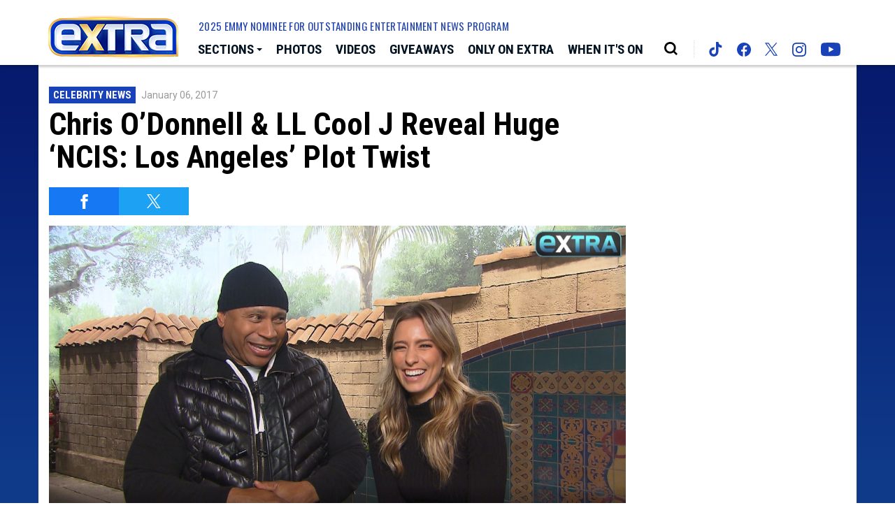

--- FILE ---
content_type: text/html; charset=UTF-8
request_url: https://extratv.com/videos/0-cnkg9jzf/
body_size: 37929
content:
<!doctype html>
<html lang="en" data-bs-theme="light" data-env="prod" data-device-view="desktop" data-viewer-country="US" class="device-view-desktop viewer-country-us">
<!--
app_version=3.4.13
benchmark=111ms
etag=0465ee4cda3e447a4fd1d2129494a649
timestamp=1762687195
timestamp_iso=2025-11-09T11:19:55.346459Z
screen=desktop-video
-->
<head>
  <meta charset="utf-8">
<meta http-equiv="content-type" content="text/html; charset=utf-8">
<meta http-equiv="content-language" content="en">
<meta http-equiv="X-UA-Compatible" content="IE=Edge,chrome=1">
<meta name="viewport" content="width=device-width,initial-scale=1">
<meta name="referrer" content="unsafe-url">

<title>Chris O’Donnell &amp; LL Cool J Reveal Huge ‘NCIS: Los Angeles’ Plot Twist</title>

<meta name="google-site-verification" content="google56b059efc05e54d5.html">
<meta name="facebook-domain-verification" content="44qronxuhsbneeks26nb04sp0hwv89" />

  
  <link rel="canonical" href="https://extratv.com/videos/0-cnkg9jzf/">
  <meta name="robots" content="index,follow">
  <meta name="description" content="&quot;NCIS: Los Angeles” is one of the highest-rated TV shows on the air, and stars, LL Cool J and Chris O’Donnell are revealing secrets about this season!“Extra’s” Renee Bargh chatted with the guys while on set. Chris shared secrets on a huge plot twist in the show saying, “The whole team is separated and basically framed for different reasons, and it’s gonna take a whole group effort to try and pull this one together.”While Renee did try to get clues on who the mole responsible for the chaos might be, LL Cool J wouldn&#039;t spoil anything. Instead, he decided to give her the dermatology joke, “It’s up my back, it’s around my neck, whoooo haaaaa. Got the mole a check.” “NCIS: Los Angeles” airs Sundays on CBS.">
        <link rel="image_src" href="https://extra-images.akamaized.net/image/82/16by9/2017/01/06/82b87b30466a5b6fbf266e6c3024405d_xl.jpg">
  
  
      <script type="application/ld+json">
    {
      "@context": "https://schema.org",
      "@type": "VideoObject",
      "mainEntityOfPage": {
        "@type": "WebPage",
        "@id": "https://extratv.com/videos/0-cnkg9jzf/"
      },
      "name": "Chris O\u2019Donnell & LL Cool J Reveal Huge \u2018NCIS: Los Angeles\u2019 Plot Twist",
      "description": "\"NCIS: Los Angeles\u201d is one of the highest-rated TV shows on the air, and stars, LL Cool J and Chris O\u2019Donnell are revealing secrets about this season!\r\r\u201cExtra\u2019s\u201d Renee Bargh chatted with the guys while on set. Chris shared secrets on a huge plot twist in the show saying, \u201cThe whole team is separated and basically framed for different reasons, and it\u2019s gonna take a whole group effort to try and pull this one together.\u201d\r\rWhile Renee did try to get clues on who the mole responsible for the chaos might be, LL Cool J wouldn't spoil anything. Instead, he decided to give her the dermatology joke, \u201cIt\u2019s up my back, it\u2019s around my neck, whoooo haaaaa. Got the mole a check.\u201d \r\r\u201cNCIS: Los Angeles\u201d airs Sundays on CBS.",
              "thumbnailUrl": [
          "https://extra-images.akamaized.net/image/82/4by3/2017/01/06/82b87b30466a5b6fbf266e6c3024405d_xl.jpg",
          "https://extra-images.akamaized.net/image/82/1by1/2017/01/06/82b87b30466a5b6fbf266e6c3024405d_xl.jpg",
          "https://extra-images.akamaized.net/image/82/16by9/2017/01/06/82b87b30466a5b6fbf266e6c3024405d_xl.jpg"
        ],
            "inLanguage": "en-US",
      "datePublished": "2017-01-06T20:09:16Z",
      "uploadDate": "2017-01-06T20:09:16Z",
      "dateCreated": "2017-01-06T20:09:16Z",
      "dateModified": "2020-10-18T18:18:13Z",
            "duration": "PT1M9S",
      "width": "560",
      "height": "315",
              "contentUrl": "http://wbads.vo.llnwd.net/o25/u/telepixtv/videos/extratv/20170106/594/0_cnkg9jzf_0_1rtpdwn3_2.mp4",
            "author": {
        "@type": "Person",
        "name": "Extra Staff"
      },
      "publisher": {
        "@type": "Organization",
        "name": "Extra",
        "logo": {
          "@type": "ImageObject",
          "url": "https://static.extratv.com/extra-web/img/extra-logo-red-147x60-v1.png",
          "height": 60,
          "width": 147
        }
      }
    }
    </script>
  
  <meta property="fb:app_id" content="18489729593">
<meta property="fb:pages" content="26676834754" />
<meta property="article:publisher" content="https://www.facebook.com/Extra/">
<meta property="og:site_name" content="Extra">

      <meta property="og:type" content="video">
    <meta property="og:url" content="https://extratv.com/videos/0-cnkg9jzf/">
    <meta property="og:title" content="Chris O’Donnell &amp; LL Cool J Reveal Huge ‘NCIS: Los Angeles’ Plot Twist">
    <meta property="og:description" content="&quot;NCIS: Los Angeles” is one of the highest-rated TV shows on the air, and stars, LL Cool J and Chris O’Donnell are revealing secrets about this season!“Extra’s” Renee Bargh chatted with the guys while on set. Chris shared secrets on a huge plot twist in the show saying, “The whole team is separated and basically framed for different reasons, and it’s gonna take a whole group effort to try and pull this one together.”While Renee did try to get clues on who the mole responsible for the chaos might be, LL Cool J wouldn&#039;t spoil anything. Instead, he decided to give her the dermatology joke, “It’s up my back, it’s around my neck, whoooo haaaaa. Got the mole a check.” “NCIS: Los Angeles” airs Sundays on CBS.">
          <meta property="og:image" content="https://extra-images.akamaized.net/image/82/16by9/2017/01/06/82b87b30466a5b6fbf266e6c3024405d_xl.jpg">
      
  <meta name="twitter:site" content="@extratv">

      <meta name="twitter:card" content="summary_large_image">
    <meta name="twitter:title" content="Chris O’Donnell &amp; LL Cool J Reveal Huge ‘NCIS: Los Angeles’ Plot Twist">
    <meta name="twitter:description" content="&quot;NCIS: Los Angeles” is one of the highest-rated TV shows on the air, and stars, LL Cool J and Chris O’Donnell are revealing secrets about this season!“Extra’s” Renee Bargh chatted with the guys while on set. Chris shared secrets on a huge plot twist in the show saying, “The whole team is separated and basically framed for different reasons, and it’s gonna take a whole group effort to try and pull this one together.”While Renee did try to get clues on who the mole responsible for the chaos might be, LL Cool J wouldn&#039;t spoil anything. Instead, he decided to give her the dermatology joke, “It’s up my back, it’s around my neck, whoooo haaaaa. Got the mole a check.” “NCIS: Los Angeles” airs Sundays on CBS.">
          <meta name="twitter:image" content="https://extra-images.akamaized.net/image/82/16by9/2017/01/06/82b87b30466a5b6fbf266e6c3024405d_xl.jpg">
      
<link rel="icon" type="image/png" sizes="32x32" href="https://static.extratv.com/extra-web/icons/favicon-32x32-v2.png">
<link rel="icon" type="image/png" sizes="16x16" href="https://static.extratv.com/extra-web/icons/favicon-16x16-v2.png">
<link rel="mask-icon" color="#0b1d2e" href="https://static.extratv.com/extra-web/icons/safari-pinned-tab-v2.svg">
<link rel="shortcut icon" type="image/x-icon" href="https://static.extratv.com/extra-web/icons/favicon-48x48-v2.ico">

<meta name="mobile-web-app-capable" content="yes">
<meta name="apple-mobile-web-app-status-bar-style" content="#062788">
<meta name="apple-mobile-web-app-title" content="extratv.com">
<link rel="apple-touch-icon" href="https://static.extratv.com/extra-web/icons/apple-touch-icon-180x180-precomposed-v2.png">
<link rel="apple-touch-icon" sizes="180x180" href="https://static.extratv.com/extra-web/icons/apple-touch-icon-180x180-v2.png">

<meta name="application-name" content="extratv.com">
<meta name="mobile-web-app-capable" content="yes">
<meta name="theme-color" content="#062788">
<link rel="icon" sizes="192x192" href="https://static.extratv.com/extra-web/icons/android-chrome-192x192-v2.png">
<link rel="icon" sizes="512x512" href="https://static.extratv.com/extra-web/icons/android-chrome-512x512-v2.png">

<meta name="msapplication-TileImage" content="https://static.extratv.com/extra-web/icons/msapplication-tile-image-310x310-v2.png">
<meta name="msapplication-TileColor" content="#062788">
<meta name="msapplication-starturl" content="https://extratv.com/?adid=IE9pin">
<meta name="msapplication-navbutton-color" content="#062788">
<meta name="msapplication-window" content="width=1024;height=768">
<meta name="msapplication-tooltip" content="Extra">
<meta name="msapplication-task" content="name=Home;action-uri=https://extratv.com/;icon-uri=https://static.extratv.com/extra-web/icons/favicon-32x32-v2.png">
<meta name="msapplication-task" content="name=Videos;action-uri=https://extratv.com/videos/;icon-uri=https://static.extratv.com/extra-web/icons/favicon-32x32-v2.png">
<meta name="msapplication-task" content="name=Photos;action-uri=https://extratv.com/photos/;icon-uri=https://static.extratv.com/extra-web/icons/favicon-32x32-v2.png">

<link rel="preconnect" href="https://extra-images.akamaized.net" crossorigin>
<link rel="preconnect" href="https://static.extratv.com" crossorigin>
<link rel="preconnect" href="https://c.amazon-adsystem.com">
<link rel="preconnect" href="https://googleads.g.doubleclick.net">
<link rel="preconnect" href="https://securepubads.g.doubleclick.net">
<link rel="preconnect" href="https://static.doubleclick.net">
<link rel="preconnect" href="https://stats.g.doubleclick.net">
<link rel="preconnect" href="https://www.google.com">
<link rel="preconnect" href="https://www.google-analytics.com">

<link rel="stylesheet" type="text/css" href="https://static.extratv.com/extra-web/client/v3.4/main.desktop.4c0c77851b60f48391a1.css">

<script id="app-globals">
var SITE_BASE_URL = 'https://extratv.com/';
var STATIC_BASE_URL = 'https://static.extratv.com/extra-web/';
var CLIENT_PUBLIC_PATH = 'https://static.extratv.com/extra-web/client/v3.4/main.desktop.55168b8e.js'.split('main.desktop')[0];
var AMP_BASE_URL = 'https://amp.extratv.com/';
var DAM_DEFAULT_BASE_URL = 'https://dam.extratv.com/';
var DAM_IMAGE_BASE_URL = 'https://extra-images.akamaized.net/';
var SHARE_BASE_URL = 'https://share.extratv.com/';
var WEB_BASE_URL = 'https://extratv.com/';
var DEVICE_VIEW = 'desktop';
var VIEWER_COUNTRY = 'US';
var GDPR_APPLIES = false;
var APP_ENV = 'prod';
var APP_VENDOR = 'extra';
var APP_NAME = 'web';
var APP_VERSION = '3.4.13';
var APP_BUILD = '39ac59e';
var APP_DEPLOYMENT_ID = 'c6d0f564598e4f72853511cffee7042d';
var CLOUD_PROVIDER = 'aws';
var CLOUD_REGION = 'us-east-1';
var CLOUD_ZONE = 'us-east-1c';
var IS_STAFF = false;
var CLIENT_PRELOADED_STATE = {flags: {"_schema":"pbj:extra:sys:node:flagset:1-0-0","_id":"prod-web","status":"published","etag":"f0af360faf130a8b480e12f7fcbddb64","created_at":"1602006003340779","updated_at":"1734649754114583","title":"prod-web","booleans":{"amp_enabled":false,"tiktok_enabled":false},"strings":{"google_analytics_id":"G-ZV7ZBTBR1M"}}};
var dataLayer = dataLayer || [];
var wbq = wbq || [];
var googletag = googletag || {};
googletag.cmd = googletag.cmd || [];
var pbjs = pbjs || {};
pbjs.que = pbjs.que || [];
</script>

<script id="main-desktop-js" src="https://static.extratv.com/extra-web/client/v3.4/main.desktop.55168b8e.js" defer></script>
<script id="gpt-js" src="https://securepubads.g.doubleclick.net/tag/js/gpt.js" defer></script>
<script>
!function(a9,a,p,s,t,A,g){if(a[a9])return;function q(c,r){a[a9]._Q.push([c,r])}a[a9]={init:function(){q('i',arguments)},fetchBids:function(){q('f',arguments)},setDisplayBids:function(){},targetingKeys:function(){return[]},_Q:[]};A=p.createElement(s);A.async=!0;A.src=t;g=p.getElementsByTagName(s)[0];g.parentNode.insertBefore(A,g)}('apstag',window,document,'script','https://c.amazon-adsystem.com/aax2/apstag.js');
</script>
<!-- start: extra:promotion:8f77aef5-ed67-4adf-8f82-f8f47d940d32#html-head -->
<!-- end: extra:promotion:8f77aef5-ed67-4adf-8f82-f8f47d940d32#html-head -->

  

<script id="onetrust-js" src="https://cdn.cookielaw.org/scripttemplates/otSDKStub.js" data-domain-script="37af8254-77d6-4c4e-80bc-492460846412" defer></script>
</head>

<body class="body--section-videos  body-3274ba19-9d6f-5cb1-87bc-4b361ee8dd59">
<div class="skip-to-main-content-container">
      <a href="#jumbotron-top" class="skip-to-main-content-link">Skip to Video Player</a>
  </div>

<div id="fb-root"></div>
<div id="react-root"></div>
<div id="lightbox-root"></div>
<script>
wbq.push(function loadPage() {
  window.EXTRA.dispatch(window.EXTRA.actions.loadPage({
    title: "Chris O\u2019Donnell & LL Cool J Reveal Huge \u2018NCIS: Los Angeles\u2019 Plot Twist",
    url: 'https://extratv.com/videos/0-cnkg9jzf/',
    uri: '/videos/0-cnkg9jzf/',
    query: {},
    benchmark: '111',
    etag: '0465ee4cda3e447a4fd1d2129494a649',
    node: {"_schema":"pbj:extra:ovp:node:video:1-0-0","_id":"3274ba19-9d6f-5cb1-87bc-4b361ee8dd59","status":"published","etag":"a53fdeb948896f818360492779c8d3aa","created_at":"1483733356000000","updated_at":"1603045093180233","title":"Chris O\u2019Donnell & LL Cool J Reveal Huge \u2018NCIS: Los Angeles\u2019 Plot Twist","image_ref":"extra:image-asset:image_jpg_20170106_82b87b30466a5b6fbf266e6c3024405d","is_live":false,"is_full_episode":false,"is_promo":false,"duration":69,"has_music":1,"allow_comments":true,"sharing_enabled":true,"description":"\"NCIS: Los Angeles\u201d is one of the highest-rated TV shows on the air, and stars, LL Cool J and Chris O\u2019Donnell are revealing secrets about this season!\r\r\u201cExtra\u2019s\u201d Renee Bargh chatted with the guys while on set. Chris shared secrets on a huge plot twist in the show saying, \u201cThe whole team is separated and basically framed for different reasons, and it\u2019s gonna take a whole group effort to try and pull this one together.\u201d\r\rWhile Renee did try to get clues on who the mole responsible for the chaos might be, LL Cool J wouldn't spoil anything. Instead, he decided to give her the dermatology joke, \u201cIt\u2019s up my back, it\u2019s around my neck, whoooo haaaaa. Got the mole a check.\u201d \r\r\u201cNCIS: Los Angeles\u201d airs Sundays on CBS.","recommendations_enabled":true,"show_related_videos":false,"tvpg_rating":"unknown","mezzanine_url":"https:\/\/cfvod.kaltura.com\/pd\/p\/594231\/sp\/59423100\/serveFlavor\/entryId\/0_cnkg9jzf\/v\/2\/flavorId\/0_ecnnalwr\/fileName\/Chris_O___Donnell___LL_Cool_J_Reveal_Huge____NCIS:_Los_Angeles____Plot_Twist_(Source).mov\/name\/a.mov","mpm":"2065641","kaltura_entry_id":"0_cnkg9jzf","kaltura_partner_id":"594231","kaltura_sync_enabled":true,"kaltura_mp4_url":"http:\/\/wbads.vo.llnwd.net\/o25\/u\/telepixtv\/videos\/extratv\/20170106\/594\/0_cnkg9jzf_0_1rtpdwn3_2.mp4","kaltura_metadata":{"MPM":"2065641","BlockPlaylist":"False"},"kaltura_flavors":[{"_schema":"pbj:triniti:ovp.kaltura::flavor:1-0-0","entry_id":"0_cnkg9jzf","flavor_params_id":0,"id":"0_ecnnalwr","width":1920,"height":1080,"bitrate":36774,"frame_rate":0,"is_original":false,"is_web":false,"video_codec_id":"avc1","status":"2","is_default":false,"version":0,"tags":["source,web"],"created_at":1483733352,"updated_at":1483733435,"size":306176,"url":"https:\/\/cfvod.kaltura.com\/pd\/p\/594231\/sp\/59423100\/serveFlavor\/entryId\/0_cnkg9jzf\/v\/2\/flavorId\/0_ecnnalwr\/fileName\/Chris_O___Donnell___LL_Cool_J_Reveal_Huge____NCIS:_Los_Angeles____Plot_Twist_(Source).mov\/name\/a.mov"},{"_schema":"pbj:triniti:ovp.kaltura::flavor:1-0-0","entry_id":"0_cnkg9jzf","flavor_params_id":445861,"id":"0_68bsc53m","width":1920,"height":1080,"bitrate":4128,"frame_rate":0,"is_original":false,"is_web":false,"video_codec_id":"avc1","status":"2","is_default":false,"version":0,"tags":["web,mbr"],"created_at":1483733436,"updated_at":1483734082,"size":34611,"url":"http:\/\/wbads.vo.llnwd.net\/o25\/u\/telepixtv\/videos\/extratv\/20170106\/594\/0_cnkg9jzf_0_68bsc53m_2.mp4"},{"_schema":"pbj:triniti:ovp.kaltura::flavor:1-0-0","entry_id":"0_cnkg9jzf","flavor_params_id":6,"id":"0_ncd2fwsj","width":1280,"height":720,"bitrate":2628,"frame_rate":0,"is_original":false,"is_web":false,"video_codec_id":"avc1","status":"2","is_default":false,"version":0,"tags":["mp4_export,web"],"created_at":1483733437,"updated_at":1483734082,"size":22220,"url":"http:\/\/wbads.vo.llnwd.net\/o25\/u\/telepixtv\/videos\/extratv\/20170106\/594\/0_cnkg9jzf_0_ncd2fwsj_2.mp4"},{"_schema":"pbj:triniti:ovp.kaltura::flavor:1-0-0","entry_id":"0_cnkg9jzf","flavor_params_id":445851,"id":"0_rsfpkgkj","width":1280,"height":720,"bitrate":2277,"frame_rate":0,"is_original":false,"is_web":false,"video_codec_id":"avc1","status":"2","is_default":false,"version":0,"tags":["web,h264,mbr"],"created_at":1483733436,"updated_at":1483734081,"size":19456,"url":"http:\/\/wbads.vo.llnwd.net\/o25\/u\/telepixtv\/videos\/extratv\/20170106\/594\/0_cnkg9jzf_0_rsfpkgkj_2.mp4"},{"_schema":"pbj:triniti:ovp.kaltura::flavor:1-0-0","entry_id":"0_cnkg9jzf","flavor_params_id":445871,"id":"0_6o6m58r2","width":1280,"height":720,"bitrate":1570,"frame_rate":0,"is_original":false,"is_web":false,"video_codec_id":"v_vp8","status":"2","is_default":false,"version":0,"tags":["html5"],"created_at":1483733436,"updated_at":1483734080,"size":13414,"url":"http:\/\/wbads.vo.llnwd.net\/o25\/u\/telepixtv\/videos\/extratv\/20170106\/594\/0_cnkg9jzf_0_6o6m58r2_2.webm"},{"_schema":"pbj:triniti:ovp.kaltura::flavor:1-0-0","entry_id":"0_cnkg9jzf","flavor_params_id":445841,"id":"0_reny9m7f","width":1024,"height":576,"bitrate":1353,"frame_rate":0,"is_original":false,"is_web":false,"video_codec_id":"avc1","status":"2","is_default":false,"version":0,"tags":["web,ipad,h264,mbr,ipadx"],"created_at":1483733436,"updated_at":1483734081,"size":11571,"url":"http:\/\/wbads.vo.llnwd.net\/o25\/u\/telepixtv\/videos\/extratv\/20170106\/594\/0_cnkg9jzf_0_reny9m7f_2.mp4"},{"_schema":"pbj:triniti:ovp.kaltura::flavor:1-0-0","entry_id":"0_cnkg9jzf","flavor_params_id":354041,"id":"0_1rtpdwn3","width":1024,"height":576,"bitrate":1166,"frame_rate":0,"is_original":false,"is_web":false,"video_codec_id":"avc1","status":"2","is_default":false,"version":0,"tags":["web,ipad"],"created_at":1483733436,"updated_at":1483734081,"size":9963,"url":"http:\/\/wbads.vo.llnwd.net\/o25\/u\/telepixtv\/videos\/extratv\/20170106\/594\/0_cnkg9jzf_0_1rtpdwn3_2.mp4"},{"_schema":"pbj:triniti:ovp.kaltura::flavor:1-0-0","entry_id":"0_cnkg9jzf","flavor_params_id":445831,"id":"0_k2ccieoz","width":640,"height":360,"bitrate":964,"frame_rate":0,"is_original":false,"is_web":false,"video_codec_id":"avc1","status":"2","is_default":false,"version":0,"tags":["mobile,ipad,h264,web,mbr,ipadx"],"created_at":1483733436,"updated_at":1483734081,"size":8202,"url":"http:\/\/wbads.vo.llnwd.net\/o25\/u\/telepixtv\/videos\/extratv\/20170106\/594\/0_cnkg9jzf_0_k2ccieoz_2.mp4"},{"_schema":"pbj:triniti:ovp.kaltura::flavor:1-0-0","entry_id":"0_cnkg9jzf","flavor_params_id":445821,"id":"0_6au82ium","width":640,"height":360,"bitrate":673,"frame_rate":0,"is_original":false,"is_web":false,"video_codec_id":"avc1","status":"2","is_default":false,"version":0,"tags":["mobile,ipad,h264,web,mbr,ipadx"],"created_at":1483733437,"updated_at":1483733490,"size":5744,"url":"https:\/\/cfvod.kaltura.com\/pd\/p\/594231\/sp\/59423100\/serveFlavor\/entryId\/0_cnkg9jzf\/v\/2\/flavorId\/0_6au82ium\/fileName\/Chris_O___Donnell___LL_Cool_J_Reveal_Huge____NCIS:_Los_Angeles____Plot_Twist_(Basic_Small_-_WEB_MBL_(H264)).mp4\/name\/a.mp4"},{"_schema":"pbj:triniti:ovp.kaltura::flavor:1-0-0","entry_id":"0_cnkg9jzf","flavor_params_id":445811,"id":"0_vbvd6uuq","width":480,"height":272,"bitrate":476,"frame_rate":0,"is_original":false,"is_web":false,"video_codec_id":"avc1","status":"2","is_default":false,"version":0,"tags":["mobile,iphone,h264,web,mbr,iphonex"],"created_at":1483733437,"updated_at":1483734081,"size":4065,"url":"http:\/\/wbads.vo.llnwd.net\/o25\/u\/telepixtv\/videos\/extratv\/20170106\/594\/0_cnkg9jzf_0_vbvd6uuq_2.mp4"},{"_schema":"pbj:triniti:ovp.kaltura::flavor:1-0-0","entry_id":"0_cnkg9jzf","flavor_params_id":445801,"id":"0_ca45yhom","width":320,"height":176,"bitrate":375,"frame_rate":0,"is_original":false,"is_web":false,"video_codec_id":"mpeg-4 visual","status":"2","is_default":false,"version":0,"tags":["mobile,mpeg4"],"created_at":1483733436,"updated_at":1483734081,"size":3205,"url":"http:\/\/wbads.vo.llnwd.net\/o25\/u\/telepixtv\/videos\/extratv\/20170106\/594\/0_cnkg9jzf_0_ca45yhom_2.3gp"}],"tags":{"cf_slug":"0-cnkg9jzf","cf_element":"kaltura-video","cf_guid":"001e29d2-d44c-11e6-ae6a-363465316464"},"published_at":"2017-01-06T20:09:16.000000Z","slug":"0-cnkg9jzf","ads_enabled":true,"meta_keywords":["chris o'donnell","l.a.","ll cool j","ncis: la","ncis: los angeles","set visit","sneak peek"],"is_unlisted":false,"order_date":"2017-01-06T20:09:16.000000Z","channel_ref":"extra:channel:0988346f-e189-4cb8-b978-bd1209280d7f","hashtags":["BehindTheScenes","CelebrityNews","Television"]},
    nodeRef: 'extra:video:3274ba19-9d6f-5cb1-87bc-4b361ee8dd59',
    derefs: {"extra:channel:0988346f-e189-4cb8-b978-bd1209280d7f":{"_schema":"pbj:extra:taxonomy:node:channel:1-0-0","_id":"0988346f-e189-4cb8-b978-bd1209280d7f","status":"published","etag":"af1b458d2c1e1512a06ae4e6b3998a6d","created_at":"1413658043000000","title":"Celebrity News","tags":{"cf_slug":"celebrity-news","cf_element":"channel","cf_guid":"0988346f-e189-4cb8-b978-bd1209280d7f"},"slug":"celebrity-news","ads_enabled":true,"is_unlisted":false,"order_date":"2014-10-18T18:47:00.000000Z"}},
    screen: 'video',
    section: 'videos',
    subSection: '',
    theme: 'default',
    hasSidebar: true,
    sidebarSlot: 'desktop-video-sidebar'  }));
});
</script>

<script>
window['ga-disable-G-ZV7ZBTBR1M'] = GDPR_APPLIES;
function gtag() { dataLayer.push(arguments); }
gtag('js', new Date());
gtag('config', 'G-ZV7ZBTBR1M', { send_page_view: false });
wbq.push(function enableGoogleAnalytics() {
  window.EXTRA.utils.loadComscoreJs();
  watchConsent(function (canUse) {
    window['ga-disable-G-ZV7ZBTBR1M'] = GDPR_APPLIES && !canUse('googleanalytics');
  });
});
</script>
<script id="gtag-js" src="https://www.googletagmanager.com/gtag/js?id=G-ZV7ZBTBR1M" async defer></script>


          <div id="header-ad" class="header-ad">
        <!-- start: extra:promotion:8f77aef5-ed67-4adf-8f82-f8f47d940d32#header -->
<!-- start: extra:ad-widget:d623bdfc-32da-476a-bb31-72ed9df94325 -->
  
    

<script>
wbq.push(function renderAdWidget() {
  var config = {"do_not_write_div":"true"};
  config.widgetId = 'd623bdfc-32da-476a-bb31-72ed9df94325';
  window.EXTRA.defineAdSlot(
    'ad-skin',
    '',
    'skin',
    {"tile":"skin"},
    config
  );
});
</script>

  
<script>
// app_version=3.4.13, device_view=desktop, viewer_country=US, ajax=false
// benchmark=111ms, etag=0465ee4cda3e447a4fd1d2129494a649, timestamp=1762687195, timestamp_iso=2025-11-09T11:19:55.346459Z
wbq.push(function loadWidget() {
  window.EXTRA.dispatch(window.EXTRA.actions.loadWidget(
    {"_schema":"pbj:extra:curator:node:ad-widget:1-0-0","_id":"d623bdfc-32da-476a-bb31-72ed9df94325","status":"published","etag":"6807dee05d447a7b918e158d76cbe1d3","created_at":"1598033505422294","updated_at":"1610410945943345","title":"ad :: skin","show_border":false,"show_header":false,"ad_size":"skin","dfp_cust_params":{"tile":"skin"},"tags":{"do_not_write_div":"true"}},
    {"_schema":"pbj:triniti:common::render-context:1-0-1","cache_enabled":true,"cache_expiry":320,"platform":"web","device_view":"desktop","viewer_country":"US","promotion_slot":"header","section":"header","booleans":{"is_staff":false},"strings":{"rendering":"server"}},
    null,
    []
  ));
});
</script>

    
  <!-- end: extra:ad-widget:d623bdfc-32da-476a-bb31-72ed9df94325 -->
<!-- start: extra:ad-widget:f74bea68-7f00-4724-91c0-3f2ea4bb5e75 -->
  
    

<script>
wbq.push(function renderAdWidget() {
  var config = {"do_not_write_div":"true"};
  config.widgetId = 'f74bea68-7f00-4724-91c0-3f2ea4bb5e75';
  window.EXTRA.defineAdSlot(
    'ad-interstitial',
    '',
    'leaderboard',
    {"tile":"interstitial"},
    config
  );
});
</script>

  
<script>
// app_version=3.4.13, device_view=desktop, viewer_country=US, ajax=false
// benchmark=111ms, etag=0465ee4cda3e447a4fd1d2129494a649, timestamp=1762687195, timestamp_iso=2025-11-09T11:19:55.346459Z
wbq.push(function loadWidget() {
  window.EXTRA.dispatch(window.EXTRA.actions.loadWidget(
    {"_schema":"pbj:extra:curator:node:ad-widget:1-0-0","_id":"f74bea68-7f00-4724-91c0-3f2ea4bb5e75","status":"published","etag":"25b3d952f5aaef48aab207177690ea12","created_at":"1598033579726278","updated_at":"1610410954610235","title":"ad :: interstitial","show_border":false,"show_header":false,"ad_size":"leaderboard","dfp_cust_params":{"tile":"interstitial"},"tags":{"do_not_write_div":"true"}},
    {"_schema":"pbj:triniti:common::render-context:1-0-1","cache_enabled":true,"cache_expiry":320,"platform":"web","device_view":"desktop","viewer_country":"US","promotion_slot":"header","section":"header","booleans":{"is_staff":false},"strings":{"rendering":"server"}},
    null,
    []
  ));
});
</script>

    
  <!-- end: extra:ad-widget:f74bea68-7f00-4724-91c0-3f2ea4bb5e75 -->
<!-- start: extra:ad-widget:1a5ca594-25ea-41f1-9f53-6c7ac88be49e -->
  
    

<script>
wbq.push(function renderAdWidget() {
  var config = {"appnexus_enabled":"true","appnexus_placementId":"20530357","do_not_write_div":"true","ix_enabled":"true","triplelift_enabled":"true","criteo_enabled":"true","triplelift_inventoryCode":"Extra_DeskTab_Rightrail_300x600_300x250","33across_enabled":"true","ix_siteId":"593428","rubicon_enabled":"true","33across_siteId":"crztk6hQir64kJaKlId8sQ"};
  config.widgetId = '1a5ca594-25ea-41f1-9f53-6c7ac88be49e';
  window.EXTRA.defineAdSlot(
    'ad-gallery-corner',
    '',
    'medium_rectangle',
    {"tile":"gallery-corner"},
    config
  );
});
</script>

  
<script>
// app_version=3.4.13, device_view=desktop, viewer_country=US, ajax=false
// benchmark=111ms, etag=0465ee4cda3e447a4fd1d2129494a649, timestamp=1762687195, timestamp_iso=2025-11-09T11:19:55.346459Z
wbq.push(function loadWidget() {
  window.EXTRA.dispatch(window.EXTRA.actions.loadWidget(
    {"_schema":"pbj:extra:curator:node:ad-widget:1-0-0","_id":"1a5ca594-25ea-41f1-9f53-6c7ac88be49e","status":"published","etag":"a269738ad0b02ae1cb615a0164770987","created_at":"1598033741014088","updated_at":"1670293223918646","title":"ad :: gallery-corner","show_border":false,"show_header":false,"ad_size":"medium_rectangle","dfp_cust_params":{"tile":"gallery-corner"},"tags":{"appnexus_enabled":"true","appnexus_placementId":"20530357","do_not_write_div":"true","ix_enabled":"true","triplelift_enabled":"true","criteo_enabled":"true","triplelift_inventoryCode":"Extra_DeskTab_Rightrail_300x600_300x250","33across_enabled":"true","ix_siteId":"593428","rubicon_enabled":"true","33across_siteId":"crztk6hQir64kJaKlId8sQ"}},
    {"_schema":"pbj:triniti:common::render-context:1-0-1","cache_enabled":true,"cache_expiry":320,"platform":"web","device_view":"desktop","viewer_country":"US","promotion_slot":"header","section":"header","booleans":{"is_staff":false},"strings":{"rendering":"server"}},
    null,
    []
  ));
});
</script>

    
  <!-- end: extra:ad-widget:1a5ca594-25ea-41f1-9f53-6c7ac88be49e -->
<!-- start: extra:ad-widget:e29b7628-3162-4bf2-b7c9-8f46fc089904 -->
  
    

<script>
wbq.push(function renderAdWidget() {
  var config = {"appnexus_placementId":"20530358","do_not_write_div":"true","ix_enabled":"true","kargo_enabled":"true","criteo_enabled":"true","appnexus_enabled":"true","kargo_placementId":"_k60mK8nhlY","triplelift_enabled":"true","triplelift_inventoryCode":"Extra_ROS_728x90_Adhesion_HDX","33across_enabled":"true","ix_siteId":"593429","rubicon_enabled":"true","33across_siteId":"dBLQ2GhQir64olaKkGJozW"};
  config.widgetId = 'e29b7628-3162-4bf2-b7c9-8f46fc089904';
  window.EXTRA.defineAdSlot(
    'ad-adhesion',
    '',
    'leaderboard',
    {"tile":"adhesion"},
    config
  );
});
</script>

  
<script>
// app_version=3.4.13, device_view=desktop, viewer_country=US, ajax=false
// benchmark=111ms, etag=0465ee4cda3e447a4fd1d2129494a649, timestamp=1762687195, timestamp_iso=2025-11-09T11:19:55.346459Z
wbq.push(function loadWidget() {
  window.EXTRA.dispatch(window.EXTRA.actions.loadWidget(
    {"_schema":"pbj:extra:curator:node:ad-widget:1-0-0","_id":"e29b7628-3162-4bf2-b7c9-8f46fc089904","status":"published","etag":"9efadff6029ab1537b74ff90cc79d7dc","created_at":"1598034002189110","updated_at":"1747257631931225","title":"ad :: desktop :: adhesion","show_border":false,"show_header":false,"ad_size":"leaderboard","dfp_cust_params":{"tile":"adhesion"},"tags":{"appnexus_placementId":"20530358","do_not_write_div":"true","ix_enabled":"true","kargo_enabled":"true","criteo_enabled":"true","appnexus_enabled":"true","kargo_placementId":"_k60mK8nhlY","triplelift_enabled":"true","triplelift_inventoryCode":"Extra_ROS_728x90_Adhesion_HDX","33across_enabled":"true","ix_siteId":"593429","rubicon_enabled":"true","33across_siteId":"dBLQ2GhQir64olaKkGJozW"}},
    {"_schema":"pbj:triniti:common::render-context:1-0-1","cache_enabled":true,"cache_expiry":320,"platform":"web","device_view":"desktop","viewer_country":"US","promotion_slot":"header","section":"header","booleans":{"is_staff":false},"strings":{"rendering":"server"}},
    null,
    []
  ));
});
</script>

    
  <!-- end: extra:ad-widget:e29b7628-3162-4bf2-b7c9-8f46fc089904 -->
<!-- start: extra:ad-widget:bc21aef1-26da-44f1-b19c-10f9657a3921 -->
  
    

<div id="ad-header" class="ad-container ad-size-billboard"></div>
<script>
wbq.push(function renderAdWidget() {
  var config = {"appnexus_enabled":"true","appnexus_placementId":"20530359","kargo_placementId":"_b6erghlxjQ","ix_enabled":"true","triplelift_enabled":"true","kargo_enabled":"true","criteo_enabled":"true","triplelift_inventoryCode":"Extra_DeskTab_Leaderboard","33across_enabled":"true","ix_siteId":"593430","rubicon_enabled":"true","33across_siteId":"ai1VP8hQmr64kJaKlId8sQ"};
  config.widgetId = 'bc21aef1-26da-44f1-b19c-10f9657a3921';
  window.EXTRA.defineAdSlot(
    'ad-header',
    '',
    'billboard',
    {"tile":"header"},
    config
  );
});
</script>

  
<script>
// app_version=3.4.13, device_view=desktop, viewer_country=US, ajax=false
// benchmark=111ms, etag=0465ee4cda3e447a4fd1d2129494a649, timestamp=1762687195, timestamp_iso=2025-11-09T11:19:55.346459Z
wbq.push(function loadWidget() {
  window.EXTRA.dispatch(window.EXTRA.actions.loadWidget(
    {"_schema":"pbj:extra:curator:node:ad-widget:1-0-0","_id":"bc21aef1-26da-44f1-b19c-10f9657a3921","status":"published","etag":"9e9a85470fe46290a477d5c95d7d5536","created_at":"1598034203960693","updated_at":"1747258366047376","title":"ad :: desktop :: header","show_border":false,"show_header":false,"ad_size":"billboard","dfp_cust_params":{"tile":"header"},"tags":{"appnexus_enabled":"true","appnexus_placementId":"20530359","kargo_placementId":"_b6erghlxjQ","ix_enabled":"true","triplelift_enabled":"true","kargo_enabled":"true","criteo_enabled":"true","triplelift_inventoryCode":"Extra_DeskTab_Leaderboard","33across_enabled":"true","ix_siteId":"593430","rubicon_enabled":"true","33across_siteId":"ai1VP8hQmr64kJaKlId8sQ"}},
    {"_schema":"pbj:triniti:common::render-context:1-0-1","cache_enabled":true,"cache_expiry":320,"platform":"web","device_view":"desktop","viewer_country":"US","promotion_slot":"header","section":"header","booleans":{"is_staff":false},"strings":{"rendering":"server"}},
    null,
    []
  ));
});
</script>

    
  <!-- end: extra:ad-widget:bc21aef1-26da-44f1-b19c-10f9657a3921 -->
<!-- start: extra:ad-widget:e916631e-c094-4f4f-abd8-9c5ac108f44c -->
  
    

<script>
wbq.push(function renderAdWidget() {
  var config = {"do_not_write_div":"true","kargo_placementId":"_k60mK8nhlY","triplelift_enabled":"true","kargo_enabled":"true","triplelift_inventoryCode":"Extra_DeskTab_Leaderboard","33across_enabled":"true","rubicon_enabled":"true","33across_siteId":"cDicbghQmr64kJaKlId8sQ"};
  config.widgetId = 'e916631e-c094-4f4f-abd8-9c5ac108f44c';
  window.EXTRA.defineAdSlot(
    'ad-main1',
    '',
    'leaderboard',
    {"tile":"main1"},
    config
  );
});
</script>

  
<script>
// app_version=3.4.13, device_view=desktop, viewer_country=US, ajax=false
// benchmark=111ms, etag=0465ee4cda3e447a4fd1d2129494a649, timestamp=1762687195, timestamp_iso=2025-11-09T11:19:55.346459Z
wbq.push(function loadWidget() {
  window.EXTRA.dispatch(window.EXTRA.actions.loadWidget(
    {"_schema":"pbj:extra:curator:node:ad-widget:1-0-0","_id":"e916631e-c094-4f4f-abd8-9c5ac108f44c","status":"published","etag":"b641127ae7fa5badb38c89a9056b5c27","created_at":"1614820701814109","updated_at":"1747258155393474","title":"ad :: desktop :: main1","show_border":false,"show_header":true,"ad_size":"leaderboard","dfp_cust_params":{"tile":"main1"},"tags":{"do_not_write_div":"true","kargo_placementId":"_k60mK8nhlY","triplelift_enabled":"true","kargo_enabled":"true","triplelift_inventoryCode":"Extra_DeskTab_Leaderboard","33across_enabled":"true","rubicon_enabled":"true","33across_siteId":"cDicbghQmr64kJaKlId8sQ"}},
    {"_schema":"pbj:triniti:common::render-context:1-0-1","cache_enabled":true,"cache_expiry":320,"platform":"web","device_view":"desktop","viewer_country":"US","promotion_slot":"header","section":"header","booleans":{"is_staff":false},"strings":{"rendering":"server"}},
    null,
    []
  ));
});
</script>

    
  <!-- end: extra:ad-widget:e916631e-c094-4f4f-abd8-9c5ac108f44c -->
<!-- start: extra:ad-widget:944da770-3948-4da1-805b-e97c82493a43 -->
  
    

<script>
wbq.push(function renderAdWidget() {
  var config = {"appnexus_placementId":"20530366","do_not_write_div":"true","ix_enabled":"true","kargo_enabled":"true","criteo_enabled":"true","appnexus_enabled":"true","kargo_placementId":"_k60mK8nhlY","triplelift_enabled":"true","triplelift_inventoryCode":"Extra_DeskTab_Leaderboard","33across_enabled":"true","ix_siteId":"593437","rubicon_enabled":"true","33across_siteId":"a499I8hQCr64knaKkv7mNO"};
  config.widgetId = '944da770-3948-4da1-805b-e97c82493a43';
  window.EXTRA.defineAdSlot(
    'ad-gridler9',
    '',
    'leaderboard',
    {"tile":"gridler9"},
    config
  );
});
</script>

  
<script>
// app_version=3.4.13, device_view=desktop, viewer_country=US, ajax=false
// benchmark=111ms, etag=0465ee4cda3e447a4fd1d2129494a649, timestamp=1762687195, timestamp_iso=2025-11-09T11:19:55.346459Z
wbq.push(function loadWidget() {
  window.EXTRA.dispatch(window.EXTRA.actions.loadWidget(
    {"_schema":"pbj:extra:curator:node:ad-widget:1-0-0","_id":"944da770-3948-4da1-805b-e97c82493a43","status":"published","etag":"d305df71d4cd51e6569a10aa8fcf653a","created_at":"1602693895182781","updated_at":"1747258069707693","title":"ad :: desktop :: gridler9","show_border":false,"show_header":true,"ad_size":"leaderboard","dfp_cust_params":{"tile":"gridler9"},"tags":{"appnexus_placementId":"20530366","do_not_write_div":"true","ix_enabled":"true","kargo_enabled":"true","criteo_enabled":"true","appnexus_enabled":"true","kargo_placementId":"_k60mK8nhlY","triplelift_enabled":"true","triplelift_inventoryCode":"Extra_DeskTab_Leaderboard","33across_enabled":"true","ix_siteId":"593437","rubicon_enabled":"true","33across_siteId":"a499I8hQCr64knaKkv7mNO"}},
    {"_schema":"pbj:triniti:common::render-context:1-0-1","cache_enabled":true,"cache_expiry":320,"platform":"web","device_view":"desktop","viewer_country":"US","promotion_slot":"header","section":"header","booleans":{"is_staff":false},"strings":{"rendering":"server"}},
    null,
    []
  ));
});
</script>

    
  <!-- end: extra:ad-widget:944da770-3948-4da1-805b-e97c82493a43 -->
<!-- start: extra:ad-widget:9bc6096a-7620-44cd-a2ff-5108ad4800da -->
  
    

<script>
wbq.push(function renderAdWidget() {
  var config = {"appnexus_placementId":"20530367","do_not_write_div":"true","ix_enabled":"true","kargo_enabled":"true","criteo_enabled":"true","appnexus_enabled":"true","kargo_placementId":"_k60mK8nhlY","triplelift_enabled":"true","triplelift_inventoryCode":"Extra_DeskTab_Leaderboard","33across_enabled":"true","ix_siteId":"593438","rubicon_enabled":"true","33across_siteId":"baglJAhQqr64kJaKlId8sQ"};
  config.widgetId = '9bc6096a-7620-44cd-a2ff-5108ad4800da';
  window.EXTRA.defineAdSlot(
    'ad-gridler18',
    '',
    'leaderboard',
    {"tile":"gridler18"},
    config
  );
});
</script>

  
<script>
// app_version=3.4.13, device_view=desktop, viewer_country=US, ajax=false
// benchmark=111ms, etag=0465ee4cda3e447a4fd1d2129494a649, timestamp=1762687195, timestamp_iso=2025-11-09T11:19:55.346459Z
wbq.push(function loadWidget() {
  window.EXTRA.dispatch(window.EXTRA.actions.loadWidget(
    {"_schema":"pbj:extra:curator:node:ad-widget:1-0-0","_id":"9bc6096a-7620-44cd-a2ff-5108ad4800da","status":"published","etag":"a802cfae51d667f85ccabea39f720a62","created_at":"1602694089407312","updated_at":"1747258024252681","title":"ad :: desktop :: gridler18","show_border":false,"show_header":true,"ad_size":"leaderboard","dfp_cust_params":{"tile":"gridler18"},"tags":{"appnexus_placementId":"20530367","do_not_write_div":"true","ix_enabled":"true","kargo_enabled":"true","criteo_enabled":"true","appnexus_enabled":"true","kargo_placementId":"_k60mK8nhlY","triplelift_enabled":"true","triplelift_inventoryCode":"Extra_DeskTab_Leaderboard","33across_enabled":"true","ix_siteId":"593438","rubicon_enabled":"true","33across_siteId":"baglJAhQqr64kJaKlId8sQ"}},
    {"_schema":"pbj:triniti:common::render-context:1-0-1","cache_enabled":true,"cache_expiry":320,"platform":"web","device_view":"desktop","viewer_country":"US","promotion_slot":"header","section":"header","booleans":{"is_staff":false},"strings":{"rendering":"server"}},
    null,
    []
  ));
});
</script>

    
  <!-- end: extra:ad-widget:9bc6096a-7620-44cd-a2ff-5108ad4800da -->
<!-- end: extra:promotion:8f77aef5-ed67-4adf-8f82-f8f47d940d32#header -->
      </div>
      <header id="header" class="masthead">
        <div class="container masthead__container">
          <div class="masthead__header">
            <div class="masthead-logo">
  <a class="masthead-logo__link" href="https://extratv.com/">
    <img class="img-fluid masthead-logo__img" src="https://static.extratv.com/extra-web/img/logos/extra-logo-v4.png" alt="Extra">
  </a>
</div><!--/.masthead-logo-->
            <button class="masthead__hamburger" type="button" data-bs-toggle="collapse" data-bs-target="#js-collapse-nav" aria-expanded="false" aria-controls="js-collapse-nav" aria-label="Toggle navigation">
  <span class="masthead__hamburger-bar masthead__hamburger-bar--top" aria-hidden="true"></span>
  <span class="masthead__hamburger-bar masthead__hamburger-bar--middle" aria-hidden="true"></span>
  <span class="masthead__hamburger-bar masthead__hamburger-bar--bottom" aria-hidden="true"></span>
</button>
          </div>
          <nav id="js-collapse-nav" class="masthead__nav-collapse collapse" role="navigation" aria-label="Main menu">
  <div class="masthead__nav-container">
    <div class="masthead__nav-scroller">
      <ul class="masthead__nav">
        <li class="masthead__nav-item masthead__nav-item--dropdown">
          <button id="js-masthead-dropdown" class="masthead__nav-link masthead__nav-link--sections" type="button" data-bs-toggle="dropdown" aria-expanded="false" aria-label="Toggle Sections Dropdown">
            <span class="masthead__hamburger masthead__hamburger--navbar">
              <span class="masthead__hamburger-bar masthead__hamburger-bar--top" aria-hidden="true"></span>
              <span class="masthead__hamburger-bar masthead__hamburger-bar--middle" aria-hidden="true"></span>
              <span class="masthead__hamburger-bar masthead__hamburger-bar--bottom" aria-hidden="true"></span>
            </span>
            <span class="masthead__nav-text masthead__nav-text--sections" aria-hidden="true">Sections</span>
            <span class="caret masthead__caret--sections" aria-hidden="true"></span>
          </button>
          <div class="masthead__dropdown-menu dropdown-menu">
            <h5 class="masthead__dropdown-header">Browse Popular Categories</h5>
            <a class="masthead__dropdown-item" href="https://extratv.com/celebrity-news/">Celebrity News</a>
            <a class="masthead__dropdown-item" href="https://extratv.com/tags/ExtremeBeautyAndPlasticSurgery/">Extreme Beauty &amp; Plastic Surgery</a>
            <a class="masthead__dropdown-item" href="https://extratv.com/health-and-beauty/">Health and Beauty</a>
            <a class="masthead__dropdown-item" href="https://extratv.com/tags/HookupsAndBreakups/">Hookups and Breakups</a>
            <a class="masthead__dropdown-item" href="https://extratv.com/tags/MansionsAndMillionaires/">Mansions and Millionaires</a>
            <a class="masthead__dropdown-item" href="https://extratv.com/movies/">Movies</a>
            <a class="masthead__dropdown-item" href="https://extratv.com/television/">Television</a>
            <a class="masthead__dropdown-item" href="https://extratv.com/polls/">Polls</a>
            <a class="masthead__dropdown-item" href="https://extratv.com/tags/TrendingStories/">Trending</a>
            <div class="masthead__dropdown-divider"></div>
            <ul class="list-unstyled masthead__nav-social-list">
              <li class="masthead__nav-social-list-item masthead__nav-social-list-item--social">
                <a href="https://www.tiktok.com/@extra_tv" target="_blank" aria-label="Extra TV tiktok (opens in a new window)">
                  <svg role="img" aria-hidden="true" width="24px" height="27px" viewBox="0 0 21 24" xmlns="http://www.w3.org/2000/svg"><title>TikTok</title><path d="M14.98 0c.4 3.4 2.3 5.44 5.6 5.65v3.83c-1.91.19-3.6-.44-5.54-1.62v7.17c0 9.1-9.92 11.94-13.91 5.42-2.57-4.2-1-11.56 7.23-11.86v4.04c-.63.1-1.3.26-1.91.47-1.83.62-2.87 1.78-2.58 3.82.55 3.92 7.74 5.08 7.14-2.58V.01h3.97V0Z"></path></svg>
                </a>
              </li>
              <li class="masthead__nav-social-list-item masthead__nav-social-list-item--social">
                <a href="https://www.facebook.com/extra/" target="_blank" aria-label="Extra TV facebook (opens in a new window)">
                  <svg role="img" aria-hidden="true" xmlns="http://www.w3.org/2000/svg" width="29px" height="29px" viewBox="0 0 24 24"><title>Facebook</title><path d="M12 0C5.373 0 0 5.373 0 12c0 6.016 4.432 10.984 10.206 11.852V15.18H7.237v-3.154h2.969V9.927c0-3.475 1.693-5 4.581-5 1.383 0 2.115.103 2.461.149v2.753h-1.97c-1.226 0-1.654 1.163-1.654 2.473v1.724h3.593l-.487 3.154h-3.106v8.697C19.481 23.083 24 18.075 24 12c0-6.627-5.373-12-12-12z"/></svg>
                </a>
              </li>
              <li class="masthead__nav-social-list-item masthead__nav-social-list-item--social">
                <a href="https://twitter.com/extratv/" target="_blank" aria-label="Extra TV twitter (opens in a new window)">
                  <svg aria-hidden="true" height='25px' role="img" viewBox="0 0 1200 1227" width='26px' xmlns="http://www.w3.org/2000/svg">
                    <title>Twitter</title>
                    <path d="M714.163 519.284L1160.89 0H1055.03L667.137 450.887L357.328 0H0L468.492 681.821L0 1226.37H105.866L515.491 750.218L842.672 1226.37H1200L714.137 519.284H714.163ZM569.165 687.828L521.697 619.934L144.011 79.6944H306.615L611.412 515.685L658.88 583.579L1055.08 1150.3H892.476L569.165 687.854V687.828Z"></path>
                  </svg>
                </a>
              </li>
              <li class="masthead__nav-social-list-item masthead__nav-social-list-item--social">
                <a href="https://instagram.com/extratv" target="_blank" aria-label="Extra TV instagram (opens in a new window)">
                  <svg role="img" aria-hidden="true" xmlns='http://www.w3.org/2000/svg' width='27px' height='27px' viewBox='0 0 24 24'><title>Instagram</title><path d='M12 0c3.26 0 3.667.012 4.947.072 1.277.059 2.148.261 2.913.558a5.847 5.847 0 0 1 2.126 1.384A5.89 5.89 0 0 1 23.37 4.14c.296.764.498 1.636.558 2.913C23.985 8.333 24 8.74 24 12s-.012 3.667-.072 4.947c-.059 1.277-.262 2.148-.558 2.913a5.86 5.86 0 0 1-1.384 2.126 5.898 5.898 0 0 1-2.126 1.384c-.765.296-1.636.498-2.913.558-1.28.057-1.687.072-4.947.072s-3.667-.012-4.947-.072c-1.277-.059-2.147-.262-2.913-.558a5.868 5.868 0 0 1-2.126-1.384A5.885 5.885 0 0 1 .63 19.86c-.297-.765-.498-1.636-.558-2.913C.015 15.667 0 15.26 0 12s.012-3.667.072-4.947C.131 5.775.333 4.905.63 4.14a5.855 5.855 0 0 1 1.384-2.126A5.876 5.876 0 0 1 4.14.63C4.905.333 5.775.132 7.053.072 8.333.015 8.74 0 12 0zm4.85 2.231c-1.265-.055-1.647-.071-4.895-.101-3.209 0-3.584.015-4.859.06-1.17.06-1.801.255-2.221.421-.569.209-.96.479-1.379.898-.421.421-.69.811-.9 1.381-.165.42-.359 1.064-.42 2.234-.045 1.275-.061 1.665-.061 4.861 0 3.195.016 3.584.061 4.844.061 1.17.255 1.815.42 2.235.21.556.479.961.9 1.38.419.42.81.675 1.379.899.42.165 1.065.36 2.236.421 1.273.059 1.648.074 4.859.074 3.21 0 3.585-.013 4.859-.07 1.17-.053 1.815-.249 2.235-.413a3.744 3.744 0 0 0 1.38-.896c.42-.422.675-.82.899-1.382.165-.422.36-1.057.421-2.227.059-1.265.074-1.646.074-4.85 0-3.204-.013-3.584-.07-4.85-.053-1.17-.249-1.805-.413-2.227a3.707 3.707 0 0 0-.896-1.381 3.727 3.727 0 0 0-1.382-.896c-.422-.166-1.057-.36-2.227-.415zM12 5.838a6.162 6.162 0 1 1 0 12.324 6.162 6.162 0 1 1 0-12.324zM12 16c2.21 0 4-1.79 4-4s-1.79-4-4-4-4 1.79-4 4 1.79 4 4 4zm7.846-10.405a1.441 1.441 0 0 1-2.88 0 1.44 1.44 0 0 1 2.88 0z'/></svg>
                </a>
              </li>
              <li class="masthead__nav-social-list-item masthead__nav-social-list-item--social">
                <a href="https://www.youtube.com/user/extratv/" target="_blank" aria-label="Extra TV youtube (opens in a new window)">
                  <svg role="img" aria-hidden="true" xmlns='http://www.w3.org/2000/svg' width="35px" height="25px" viewBox='0 0 24 17'><title>YouTube</title><path d="M12.179 0c1.289.006 7.436.054 9.106.504a2.97 2.97 0 012.105 2.073c.465 1.674.491 4.997.492 5.587v.101c0 .22-.015 3.863-.492 5.648a2.97 2.97 0 01-2.105 2.073c-1.67.433-7.817.48-9.106.484h-.392c-1.075-.003-7.462-.042-9.19-.503a2.97 2.97 0 01-2.105-2.074C.06 12.293.007 9.136 0 8.394v-.317c.006-.738.059-3.882.49-5.5A3.03 3.03 0 012.598.484c1.67-.432 7.817-.479 9.106-.483zM9.561 4.71v7.053l6.216-3.527L9.561 4.71z" /></svg>
                </a>
              </li>
            </ul>
          </div>
        </li>
        <li class="masthead__nav-item masthead__nav-item--search">
          <form action="/search/" method="get" role="search" class="search-form masthead__search-form">
            <input type="search" name="q" autocomplete="off" class="site-search-query query-input text-capitalize forms form-sign input-sm form-control" placeholder="Search ExtraTV..." aria-label="Search Extra TV Website">
            <button type="submit" class="btn btn-search" aria-label="Submit Search">
              <svg role="img" aria-hidden="true" width="13px" height="13px" viewBox="0 0 24 24" xmlns="http://www.w3.org/2000/svg"><title>Search Icon</title><path d="M10.5 0C16.299 0 21 4.701 21 10.5c0 2.268-.72 4.368-1.942 6.085l4.944 4.942-2.475 2.475-4.942-4.944A10.452 10.452 0 0110.5 21C4.701 21 0 16.299 0 10.5S4.701 0 10.5 0zm0 3.5a7 7 0 100 14 7 7 0 000-14z"/></svg>
            </button>
          </form>
        </li>
        <li class="masthead__nav-item">
          <a class="masthead__nav-link" href="https://extratv.com/photos/"><span class="masthead__nav-text">Photos</span></a>
        </li>
        <li class="masthead__nav-item">
          <a class="masthead__nav-link" href="https://extratv.com/videos/"><span class="masthead__nav-text">Videos</span></a>
        </li>
        <li class="masthead__nav-item">
          <a class="masthead__nav-link" href="https://extratv.com/giveaways/"><span class="masthead__nav-text">Giveaways</span></a>
        </li>
        <li class="masthead__nav-item">
          <a class="masthead__nav-link" href="https://extratv.com/categories/only-on-extra/"><span class="masthead__nav-text">Only On Extra</span></a>
        </li>
        <li class="masthead__nav-item">
          <a class="masthead__nav-link" href="https://extratv.com/when-its-on/"><span class="masthead__nav-text">When It's On</span></a>
        </li>
        <li class="masthead__nav-item">
          <button class="masthead__search js__btn--search-toggle" data-toggle="modal" data-target="#modal-search" aria-label="Open Search Screen">
            <svg role="img" aria-hidden="true" width="19px" height="19px" viewBox="0 0 24 24" xmlns="http://www.w3.org/2000/svg"><title>Search</title><path d="M10.5 0C16.299 0 21 4.701 21 10.5c0 2.268-.72 4.368-1.942 6.085l4.944 4.942-2.475 2.475-4.942-4.944A10.452 10.452 0 0110.5 21C4.701 21 0 16.299 0 10.5S4.701 0 10.5 0zm0 3.5a7 7 0 100 14 7 7 0 000-14z"/></svg>
          </button>
        </li>
      </ul>
      <ul class="masthead__nav masthead__nav--categories">
        <li class="masthead__nav-item">
          <h5 class="masthead__dropdown-header masthead__dropdown-header--categories">Popular Categories</h5>
        </li>
        <li class="masthead__nav-item"><a class="masthead__nav-link" href="https://extratv.com/celebrity-news/">Celebrity News</a></li>
        <li class="masthead__nav-item"><a class="masthead__nav-link" href="https://extratv.com/tags/ExtremeBeautyAndPlasticSurgery/">Extreme Beauty &amp; Plastic Surgery</a></li>
        <li class="masthead__nav-item"><a class="masthead__nav-link" href="https://extratv.com/health-and-beauty/">Health &amp; Beauty</a></li>
        <li class="masthead__nav-item"><a class="masthead__nav-link" href="https://extratv.com/tags/HookupsAndBreakups/">Hookups and Breakups</a></li>
        <li class="masthead__nav-item"><a class="masthead__nav-link" href="https://extratv.com/tags/MansionsAndMillionaires/">Mansions and Millionaires</a></li>
        <li class="masthead__nav-item"><a class="masthead__nav-link" href="https://extratv.com/movies/">Movies</a></li>
        <li class="masthead__nav-item"><a class="masthead__nav-link" href="https://extratv.com/television/">Television</a></li>
        <li class="masthead__nav-item"><a class="masthead__nav-link" href="https://extratv.com/polls/">Polls</a></li>
        <li class="masthead__nav-item"><a class="masthead__nav-link" href="https://extratv.com/tags/TrendingStories/">Trending</a></li>
      </ul>
    </div>
  </div>
</nav>
          <div class="masthead__social">
  <a class="masthead__social-link masthead__social-link--tiktok" href="https://www.tiktok.com/@extra_tv" target="_blank" rel="noopener noreferrer" aria-label="Extra TV tiktok (opens in a new window)">
    <svg role="img" aria-hidden="true" width="19" height="21" viewBox="0 0 21 24" xmlns="http://www.w3.org/2000/svg"><title>TikTok</title><path d="M14.98 0c.4 3.4 2.3 5.44 5.6 5.65v3.83c-1.91.19-3.6-.44-5.54-1.62v7.17c0 9.1-9.92 11.94-13.91 5.42-2.57-4.2-1-11.56 7.23-11.86v4.04c-.63.1-1.3.26-1.91.47-1.83.62-2.87 1.78-2.58 3.82.55 3.92 7.74 5.08 7.14-2.58V.01h3.97V0Z"></path></svg>
  </a>
  <a class="masthead__social-link masthead__social-link--facebook" href="https://www.facebook.com/extra/" target="_blank" rel="noopener noreferrer" aria-label="Extra TV facebook (opens in a new window)">
    <svg role="img" aria-hidden="true" xmlns="http://www.w3.org/2000/svg" width="20px" height="20px" viewBox="0 0 24 24"><title>Facebook</title><path d="M12 0C5.373 0 0 5.373 0 12c0 6.016 4.432 10.984 10.206 11.852V15.18H7.237v-3.154h2.969V9.927c0-3.475 1.693-5 4.581-5 1.383 0 2.115.103 2.461.149v2.753h-1.97c-1.226 0-1.654 1.163-1.654 2.473v1.724h3.593l-.487 3.154h-3.106v8.697C19.481 23.083 24 18.075 24 12c0-6.627-5.373-12-12-12z"/></svg>
  </a>
  <a class="masthead__social-link masthead__social-link--twitter" href="https://twitter.com/extratv/" target="_blank" rel="noopener noreferrer" aria-label="Extra TV twitter (opens in a new window)">
    <svg aria-hidden="true" height='19px' role="img" viewBox="0 0 1200 1227" width='18px' xmlns="http://www.w3.org/2000/svg">
      <title>Twitter</title>
      <path d="M714.163 519.284L1160.89 0H1055.03L667.137 450.887L357.328 0H0L468.492 681.821L0 1226.37H105.866L515.491 750.218L842.672 1226.37H1200L714.137 519.284H714.163ZM569.165 687.828L521.697 619.934L144.011 79.6944H306.615L611.412 515.685L658.88 583.579L1055.08 1150.3H892.476L569.165 687.854V687.828Z"></path>
    </svg>
  </a>
  <a class="masthead__social-link masthead__social-link--instagram" href="https://www.instagram.com/extratv/" target="_blank" rel="noopener noreferrer" aria-label="Extra TV instagram (opens in a new window)">
    <svg role="img" aria-hidden="true" xmlns='http://www.w3.org/2000/svg' width="20px" height="20px" viewBox="0 0 24 24"><title>Instagram</title><path d="M12 0c3.26 0 3.667.012 4.947.072 1.277.059 2.148.261 2.913.558a5.847 5.847 0 0 1 2.126 1.384A5.89 5.89 0 0 1 23.37 4.14c.296.764.498 1.636.558 2.913C23.985 8.333 24 8.74 24 12s-.012 3.667-.072 4.947c-.059 1.277-.262 2.148-.558 2.913a5.86 5.86 0 0 1-1.384 2.126 5.898 5.898 0 0 1-2.126 1.384c-.765.296-1.636.498-2.913.558-1.28.057-1.687.072-4.947.072s-3.667-.012-4.947-.072c-1.277-.059-2.147-.262-2.913-.558a5.868 5.868 0 0 1-2.126-1.384A5.885 5.885 0 0 1 .63 19.86c-.297-.765-.498-1.636-.558-2.913C.015 15.667 0 15.26 0 12s.012-3.667.072-4.947C.131 5.775.333 4.905.63 4.14a5.855 5.855 0 0 1 1.384-2.126A5.876 5.876 0 0 1 4.14.63C4.905.333 5.775.132 7.053.072 8.333.015 8.74 0 12 0zm4.85 2.231c-1.265-.055-1.647-.071-4.895-.101-3.209 0-3.584.015-4.859.06-1.17.06-1.801.255-2.221.421-.569.209-.96.479-1.379.898-.421.421-.69.811-.9 1.381-.165.42-.359 1.064-.42 2.234-.045 1.275-.061 1.665-.061 4.861 0 3.195.016 3.584.061 4.844.061 1.17.255 1.815.42 2.235.21.556.479.961.9 1.38.419.42.81.675 1.379.899.42.165 1.065.36 2.236.421 1.273.059 1.648.074 4.859.074 3.21 0 3.585-.013 4.859-.07 1.17-.053 1.815-.249 2.235-.413a3.744 3.744 0 0 0 1.38-.896c.42-.422.675-.82.899-1.382.165-.422.36-1.057.421-2.227.059-1.265.074-1.646.074-4.85 0-3.204-.013-3.584-.07-4.85-.053-1.17-.249-1.805-.413-2.227a3.707 3.707 0 0 0-.896-1.381 3.727 3.727 0 0 0-1.382-.896c-.422-.166-1.057-.36-2.227-.415zM12 5.838a6.162 6.162 0 1 1 0 12.324 6.162 6.162 0 1 1 0-12.324zM12 16c2.21 0 4-1.79 4-4s-1.79-4-4-4-4 1.79-4 4 1.79 4 4 4zm7.846-10.405a1.441 1.441 0 0 1-2.88 0 1.44 1.44 0 0 1 2.88 0z"/></svg>
  </a>
  <a class="masthead__social-link masthead__social-link--youtube" href="https://www.youtube.com/user/extratv" target="_blank" rel="noopener noreferrer" aria-label="Extra TV youtube (opens in a new window)">
    <svg role="img" aria-hidden="true" xmlns='http://www.w3.org/2000/svg' width="30px" height="20px" viewBox="0 0 24 17"><title>YouTube</title><path d="M12.179 0c1.289.006 7.436.054 9.106.504a2.97 2.97 0 012.105 2.073c.465 1.674.491 4.997.492 5.587v.101c0 .22-.015 3.863-.492 5.648a2.97 2.97 0 01-2.105 2.073c-1.67.433-7.817.48-9.106.484h-.392c-1.075-.003-7.462-.042-9.19-.503a2.97 2.97 0 01-2.105-2.074C.06 12.293.007 9.136 0 8.394v-.317c.006-.738.059-3.882.49-5.5A3.03 3.03 0 012.598.484c1.67-.432 7.817-.479 9.106-.483zM9.561 4.71v7.053l6.216-3.527L9.561 4.71z"/></svg>
  </a>
</div><!--/.masthead-social-->
          <div class="masthead__promo-text">2025 Emmy Nominee for Outstanding Entertainment News Program</div><!--/.masthead-promo-text-->
        </div>
      </header><!--/.header-->
      <div id="header-sticky-toggle-observed"></div>
    
  <div class="jumbotron-main-wrapper">
          <div id="jumbotron-top" class="jumbotron jumbotron-top">
        <!-- start: extra:promotion:8f77aef5-ed67-4adf-8f82-f8f47d940d32#jumbotron-top -->
<!-- end: extra:promotion:8f77aef5-ed67-4adf-8f82-f8f47d940d32#jumbotron-top -->
      </div><!--/#jumbotron-top-->
    
          <div class="main-wrapper main-wrapper--videos main-wrapper--has-sidebar">
          <main id="main" class="main main--videos">
    <article class="article article--videos ">
      <header class="article__header article__header--videos">
        <h5 class="article__published-info">
                      <span class="channel article__channel-celebrity-news"><a href="https://extratv.com/celebrity-news/">Celebrity News</a></span>
                                January 06, 2017
                  </h5><!--/.article__published-at-->

        <h1 class="article__header-title article__header-title--videos">Chris O’Donnell &amp; LL Cool J Reveal Huge ‘NCIS: Los Angeles’ Plot Twist</h1>

        <ul class="social social--videos">
          <li class="social__item">
            <a
              class="btn social__btn social__btn--facebook"
              href="https://extratv.com/videos/0-cnkg9jzf/"
              onclick="window.open('https://www.facebook.com/sharer.php?u=https%3A%2F%2Fextratv.com%2Fvideos%2F0-cnkg9jzf%2F', '_blank', 'status=0,width=575,height=450');return false;"
              aria-label="Share on Facebook"
            >
              <span class="social__icon social__icon--facebook">
                <svg aria-hidden="true" role="img" xmlns="http://www.w3.org/2000/svg" width="21px" height="21px" viewBox="0 0 24 24"><title>Facebook</title><path d="M9.009 7.652H6.4v4.174h2.609V24h5.043V11.826h3.478l.348-4h-3.826v-2.26c0-1.044.174-1.392 1.218-1.392h2.608V0H14.4c-3.652 0-5.391 1.565-5.391 4.696v2.956z"/></svg>
              </span>
            </a>
          </li>
          <li class="social__item">
            <a
              class="btn social__btn social__btn--twitter"
              href="https://extratv.com/videos/0-cnkg9jzf/"
              onclick="window.open('https://twitter.com/intent/tweet?url=https%3A%2F%2Fextratv.com%2Fvideos%2F0-cnkg9jzf%2F&text=Chris%20O%E2%80%99Donnell%20%26%20LL%20Cool%20J%20Reveal%20Huge%20%E2%80%98NCIS%3A%20Los%20Angeles%E2%80%99%20Plot%20Twist&via=extratv', '_blank', 'status=0,width=575,height=450');return false;"
              aria-label="Share on Twitter"
            >
              <span class="social__icon social__icon--twitter">
                <svg aria-hidden="true" role="img" width="20" height="20" viewBox="0 0 28 28" xmlns="http://www.w3.org/2000/svg"><title>Twitter</title><path d="M16.305 11.856 26.505 0h-2.417l-8.856 10.294L8.158 0H0l10.696 15.567L0 28h2.417l9.352-10.871L19.24 28h8.159L16.305 11.856Zm-3.31 3.848-1.084-1.55L3.288 1.82h3.713l6.959 9.954 1.083 1.55 9.046 12.94h-3.712l-7.382-10.56Z" /></svg>
              </span>
            </a>
          </li>
        </ul>
      </header>

      <div class="embed-responsive embed-responsive-16by9 embed-responsive--videos">
                  <video src="http://wbads.vo.llnwd.net/o25/u/telepixtv/videos/extratv/20170106/594/0_cnkg9jzf_0_1rtpdwn3_2.mp4" controls poster="https://extra-images.akamaized.net/image/82/16by9/2017/01/06/82b87b30466a5b6fbf266e6c3024405d_xl.jpg"></video>
              </div>

      <div class="article__blocks article__blocks--videos">
                  <p>&quot;NCIS: Los Angeles” is one of the highest-rated TV shows on the air, and stars, LL Cool J and Chris O’Donnell are revealing secrets about this season!<br /><br />“Extra’s” Renee Bargh chatted with the guys while on set. Chris shared secrets on a huge plot twist in the show saying, “The whole team is separated and basically framed for different reasons, and it’s gonna take a whole group effort to try and pull this one together.”<br /><br />While Renee did try to get clues on who the mole responsible for the chaos might be, LL Cool J wouldn&#039;t spoil anything. Instead, he decided to give her the dermatology joke, “It’s up my back, it’s around my neck, whoooo haaaaa. Got the mole a check.” <br /><br />“NCIS: Los Angeles” airs Sundays on CBS.</p>
                <section class="related-links clearfix">
                </section>
      </div>

      <div class="article__footer article__footer--videos">
                  <section class="tag-cloud">
            <div class="tag-cloud__list-group">
                                                <a
                    class="tag-cloud__list-group-item"
                    href="https://extratv.com/tags/BehindTheScenes/"
                  >
                    #BehindTheScenes
                  </a>
                                  <a
                    class="tag-cloud__list-group-item"
                    href="https://extratv.com/tags/CelebrityNews/"
                  >
                    #CelebrityNews
                  </a>
                                  <a
                    class="tag-cloud__list-group-item"
                    href="https://extratv.com/tags/Television/"
                  >
                    #Television
                  </a>
                                          </div>
          </section><!--/.tag-cloud-->
        
                <div id="ad-content1" class="ad-content1"></div>
      </div>

      <div id="ad-main1" class="ad-main1"></div>

          </article>

    <!-- start: extra:promotion:8f77aef5-ed67-4adf-8f82-f8f47d940d32#main -->
<div id="widget-1e8275dc-5c48-45fb-bc8b-0ece4bf9ef5c" class="js-html-import-lazy" data-url="/_/code-widget/1e8275dc-5c48-45fb-bc8b-0ece4bf9ef5c/main.html"></div>
<!-- start: extra:code-widget:fe0aa13c-fd53-4e78-aa7a-148875d4cc39 -->
  
    
<script>
wbq.push(function renderWibbitz() {
  var response = 'unknown';
  function accept() {
    if (response === 'accepted') {
      return;
    }
    response = 'accepted';

    if (!document.getElementById('wibbitz-head-script')) {
      var headTag = document.createElement('script');
      headTag.id = 'wibbitz-head-script';
      var headTagText = document.createTextNode("!function(n){if(!window.cnx){window.cnx={},window.cnx.cmd=[];var t=n.createElement('iframe');t.display='none',t.onload=function(){var n=t.contentWindow.document,c=n.createElement('script');c.src='//cd.connatix.com/connatix.player.js',c.setAttribute('async','1'),c.setAttribute('type','text/javascript'),n.body.appendChild(c)},n.head.appendChild(t)}}(document);");
      headTag.appendChild(headTagText);
      document.head.appendChild(headTag);
    }

    var bodyTag = document.createElement('script');
    bodyTag.id = '13f539c7039145029532d20b0afba3c8';
    var bodyTagText = document.createTextNode('cnx.cmd.push(function(){ cnx({playerId: "365e624d-c68e-46fb-b9d2-525c226f63ba"}).render("13f539c7039145029532d20b0afba3c8");});');
    bodyTag.appendChild(bodyTagText);
    document.getElementById('widget-fe0aa13c-fd53-4e78-aa7a-148875d4cc39').appendChild(bodyTag);
  }

  function reject() {
    if (response === 'rejected') {
      return;
    }
    response = 'rejected';
  }

  watchConsent(function (canUse) {
    canUse('wibbitz') ? accept() : reject();
  });
});
</script>

  
<script>
// app_version=3.4.13, device_view=desktop, viewer_country=US, ajax=false
// benchmark=111ms, etag=0465ee4cda3e447a4fd1d2129494a649, timestamp=1762687195, timestamp_iso=2025-11-09T11:19:55.346459Z
wbq.push(function loadWidget() {
  window.EXTRA.dispatch(window.EXTRA.actions.loadWidget(
    {"_schema":"pbj:extra:curator:node:code-widget:1-0-0","_id":"fe0aa13c-fd53-4e78-aa7a-148875d4cc39","status":"published","etag":"6bb5f0460f46ca985b877504027319e1","created_at":"1602888538218070","updated_at":"1615506290070712","title":"code :: wibbitz","show_border":false,"show_header":false,"code":"<script>\nwbq.push(function renderWibbitz() {\n  var response = 'unknown';\n  function accept() {\n    if (response === 'accepted') {\n      return;\n    }\n    response = 'accepted';\n\n    if (!document.getElementById('wibbitz-head-script')) {\n      var headTag = document.createElement('script');\n      headTag.id = 'wibbitz-head-script';\n      var headTagText = document.createTextNode(\"!function(n){if(!window.cnx){window.cnx={},window.cnx.cmd=[];var t=n.createElement('iframe');t.display='none',t.onload=function(){var n=t.contentWindow.document,c=n.createElement('script');c.src='\/\/cd.connatix.com\/connatix.player.js',c.setAttribute('async','1'),c.setAttribute('type','text\/javascript'),n.body.appendChild(c)},n.head.appendChild(t)}}(document);\");\n      headTag.appendChild(headTagText);\n      document.head.appendChild(headTag);\n    }\n\n    var bodyTag = document.createElement('script');\n    bodyTag.id = '13f539c7039145029532d20b0afba3c8';\n    var bodyTagText = document.createTextNode('cnx.cmd.push(function(){ cnx({playerId: \"365e624d-c68e-46fb-b9d2-525c226f63ba\"}).render(\"13f539c7039145029532d20b0afba3c8\");});');\n    bodyTag.appendChild(bodyTagText);\n    document.getElementById('widget-fe0aa13c-fd53-4e78-aa7a-148875d4cc39').appendChild(bodyTag);\n  }\n\n  function reject() {\n    if (response === 'rejected') {\n      return;\n    }\n    response = 'rejected';\n  }\n\n  watchConsent(function (canUse) {\n    canUse('wibbitz') ? accept() : reject();\n  });\n});\n<\/script>"},
    {"_schema":"pbj:triniti:common::render-context:1-0-1","cache_enabled":true,"cache_expiry":620,"platform":"web","device_view":"desktop","viewer_country":"US","promotion_slot":"main","section":"main","booleans":{"is_staff":false},"strings":{"rendering":"server"}},
    null,
    []
  ));
});
</script>

    
  <!-- end: extra:code-widget:fe0aa13c-fd53-4e78-aa7a-148875d4cc39 -->
<!-- end: extra:promotion:8f77aef5-ed67-4adf-8f82-f8f47d940d32#main -->

            <!-- start: extra:gridler-widget:b7005cbc-efa9-5621-af3b-e2a5c894be19 -->
  
    <div id="widget-b7005cbc-efa9-5621-af3b-e2a5c894be19" class="curator-widget curator-widget-main curator-gridler-widget curator-gridler-widget-main" data-widget-ref="extra:gridler-widget:b7005cbc-efa9-5621-af3b-e2a5c894be19">
            <section class="gridler gridler--default">
              <header class="card-section-header gridler__card-section-header gridler__card-section-header--default">
          <h3 class="card-section-title gridler__card-section-title gridler__card-section-title--default gridler__card-section-title--the-latest">
            The Latest
          </h3>
                  </header>
            <div class="row gridler__row gridler__row--default">
    
                                              
                  
      
      <div class="col gridler__col gridler__col--default">
        <article class="gridler__card gridler__card--default card--channel-celebrity-news">
          <a
            class="gridler__card-link gridler__card-link--default js-click-video"
            href="https://extratv.com/videos/sydney-sweeney-on-tuning-out-the-noise-you-just-know-who-you-are-exclusive/"
            data-node-ref="extra:video:6d261a5e-78db-45ae-a176-285309289a79"
            data-widget-ref="extra:gridler-widget:b7005cbc-efa9-5621-af3b-e2a5c894be19"
          >
            <div class="gridler__card-img gridler__card-img--type-video gridler__card-img--default embed-responsive">
              <div class="embed-responsive-item">
                <img class="img-fluid" src="https://extra-images.akamaized.net/image/dd/3by2/2025/10/26/ddb0b674d0274e5c98acb9d17509ade7_sm.jpg" alt="">
                                                                      <div class="media-icon gridler__media-icon gridler__media-icon--default" aria-hidden="true">
                      <svg role="img" aria-hidden="true" width="9" height="9" viewBox="0 0 19 20" xmlns="http://www.w3.org/2000/svg"><title>Video icon</title><path fill="#fff" d="M0 0l19 10L0 20z"/></svg>
                    </div>
                                                </div>
            </div>
            <div class="gridler__card-body gridler__card-body--default">

              <h3 class="gridler__card-title gridler__card-title--default ">
                Sydney Sweeney on Tuning Out the ‘Noise’: ‘You Just Know Who You Are’ (Exclusive)
              </h3>

              
              
              
              
                          </div>
          </a>
        </article>
      </div>
            <div id="ad-gridler1" class="ad-container ad-gridler ad-gridler1"></div>
                                                    
                  
      
      <div class="col gridler__col gridler__col--default">
        <article class="gridler__card gridler__card--default card--channel-celebrity-news">
          <a
            class="gridler__card-link gridler__card-link--default js-click-video"
            href="https://extratv.com/videos/ed-sheeran-s-terrifying-pennywise-costume-and-more-stars-on-halloween/"
            data-node-ref="extra:video:ec80119c-8421-4483-8b60-db02d88d422a"
            data-widget-ref="extra:gridler-widget:b7005cbc-efa9-5621-af3b-e2a5c894be19"
          >
            <div class="gridler__card-img gridler__card-img--type-video gridler__card-img--default embed-responsive">
              <div class="embed-responsive-item">
                <img class="img-fluid" src="https://extra-images.akamaized.net/image/20/3by2/2025/11/03/2097bb9da5204dbabbddde02a85a42cd_sm.jpg" alt="">
                                                                      <div class="media-icon gridler__media-icon gridler__media-icon--default" aria-hidden="true">
                      <svg role="img" aria-hidden="true" width="9" height="9" viewBox="0 0 19 20" xmlns="http://www.w3.org/2000/svg"><title>Video icon</title><path fill="#fff" d="M0 0l19 10L0 20z"/></svg>
                    </div>
                                                </div>
            </div>
            <div class="gridler__card-body gridler__card-body--default">

              <h3 class="gridler__card-title gridler__card-title--default ">
                Ed Sheeran’s Terrifying Pennywise Costume &amp; More Stars on Halloween
              </h3>

              
              
              
              
                          </div>
          </a>
        </article>
      </div>
            <div id="ad-gridler2" class="ad-container ad-gridler ad-gridler2"></div>
                                                    
                  
      
      <div class="col gridler__col gridler__col--default">
        <article class="gridler__card gridler__card--default card--channel-celebrity-news">
          <a
            class="gridler__card-link gridler__card-link--default js-click-video"
            href="https://extratv.com/videos/demi-moore-doja-cat-cindy-crawford-and-more-stars-go-glam-at-lacma-art-film-gala/"
            data-node-ref="extra:video:30f4a6ff-e292-41c8-b54c-bf47e5f9bb2e"
            data-widget-ref="extra:gridler-widget:b7005cbc-efa9-5621-af3b-e2a5c894be19"
          >
            <div class="gridler__card-img gridler__card-img--type-video gridler__card-img--default embed-responsive">
              <div class="embed-responsive-item">
                <img class="img-fluid" src="https://extra-images.akamaized.net/image/32/3by2/2025/11/03/3283525ad8d1467ea4db30989022a971_sm.jpeg" alt="">
                                                                      <div class="media-icon gridler__media-icon gridler__media-icon--default" aria-hidden="true">
                      <svg role="img" aria-hidden="true" width="9" height="9" viewBox="0 0 19 20" xmlns="http://www.w3.org/2000/svg"><title>Video icon</title><path fill="#fff" d="M0 0l19 10L0 20z"/></svg>
                    </div>
                                                </div>
            </div>
            <div class="gridler__card-body gridler__card-body--default">

              <h3 class="gridler__card-title gridler__card-title--default ">
                Demi Moore, Doja Cat, Cindy Crawford &amp; More Stars Go Glam at LACMA Art+Film Gala
              </h3>

              
              
              
              
                          </div>
          </a>
        </article>
      </div>
            <div id="ad-gridler3" class="ad-container ad-gridler ad-gridler3"></div>
                                                    
                  
      
      <div class="col gridler__col gridler__col--default">
        <article class="gridler__card gridler__card--default card--channel-television">
          <a
            class="gridler__card-link gridler__card-link--default js-click-video"
            href="https://extratv.com/videos/stranger-things-5-things-to-know-about-the-5th-and-final-season/"
            data-node-ref="extra:video:63e961bb-a54f-4c34-a37f-5e7f2420a31f"
            data-widget-ref="extra:gridler-widget:b7005cbc-efa9-5621-af3b-e2a5c894be19"
          >
            <div class="gridler__card-img gridler__card-img--type-video gridler__card-img--default embed-responsive">
              <div class="embed-responsive-item">
                <img class="img-fluid" src="https://extra-images.akamaized.net/image/a4/3by2/2025/10/31/a4bbc64e2a5b4bdd9299500762260cc7_sm.jpg" alt="">
                                                                      <div class="media-icon gridler__media-icon gridler__media-icon--default" aria-hidden="true">
                      <svg role="img" aria-hidden="true" width="9" height="9" viewBox="0 0 19 20" xmlns="http://www.w3.org/2000/svg"><title>Video icon</title><path fill="#fff" d="M0 0l19 10L0 20z"/></svg>
                    </div>
                                                </div>
            </div>
            <div class="gridler__card-body gridler__card-body--default">

              <h3 class="gridler__card-title gridler__card-title--default ">
                ‘Stranger Things’: 5 Things to Know About the 5th &amp; Final Season
              </h3>

              
              
              
              
                          </div>
          </a>
        </article>
      </div>
            <div id="ad-gridler4" class="ad-container ad-gridler ad-gridler4"></div>
                                                    
                  
      
      <div class="col gridler__col gridler__col--default">
        <article class="gridler__card gridler__card--default card--channel-celebrity-news">
          <a
            class="gridler__card-link gridler__card-link--default js-click-video"
            href="https://extratv.com/videos/colin-farrell-confesses-he-s-still-a-nervous-wreck-and-uncertain-on-set-exclusive/"
            data-node-ref="extra:video:db38c08a-2d97-43a1-b5e0-2b84d2d89c4c"
            data-widget-ref="extra:gridler-widget:b7005cbc-efa9-5621-af3b-e2a5c894be19"
          >
            <div class="gridler__card-img gridler__card-img--type-video gridler__card-img--default embed-responsive">
              <div class="embed-responsive-item">
                <img class="img-fluid" src="https://extra-images.akamaized.net/image/c3/3by2/2025/10/29/c3b650d53e01475dba4cd58e754396f5_sm.jpg" alt="">
                                                                      <div class="media-icon gridler__media-icon gridler__media-icon--default" aria-hidden="true">
                      <svg role="img" aria-hidden="true" width="9" height="9" viewBox="0 0 19 20" xmlns="http://www.w3.org/2000/svg"><title>Video icon</title><path fill="#fff" d="M0 0l19 10L0 20z"/></svg>
                    </div>
                                                </div>
            </div>
            <div class="gridler__card-body gridler__card-body--default">

              <h3 class="gridler__card-title gridler__card-title--default ">
                Colin Farrell Confesses He’s Still a &#039;Nervous Wreck’ &amp; ‘Uncertain’ on Set (Exclusive)
              </h3>

              
              
              
              
                          </div>
          </a>
        </article>
      </div>
            <div id="ad-gridler5" class="ad-container ad-gridler ad-gridler5"></div>
                                                    
                  
      
      <div class="col gridler__col gridler__col--default">
        <article class="gridler__card gridler__card--default card--channel-celebrity-news">
          <a
            class="gridler__card-link gridler__card-link--default js-click-video"
            href="https://extratv.com/videos/idris-elba-and-rebecca-ferguson-on-scary-lessons-from-a-house-of-dynamite-exclusive/"
            data-node-ref="extra:video:741ef4ff-71b7-4162-96ba-5315c296a0b7"
            data-widget-ref="extra:gridler-widget:b7005cbc-efa9-5621-af3b-e2a5c894be19"
          >
            <div class="gridler__card-img gridler__card-img--type-video gridler__card-img--default embed-responsive">
              <div class="embed-responsive-item">
                <img class="img-fluid" src="https://extra-images.akamaized.net/image/2c/3by2/2025/10/21/2ce68009897347158be800c19d566af6_sm.jpg" alt="">
                                                                      <div class="media-icon gridler__media-icon gridler__media-icon--default" aria-hidden="true">
                      <svg role="img" aria-hidden="true" width="9" height="9" viewBox="0 0 19 20" xmlns="http://www.w3.org/2000/svg"><title>Video icon</title><path fill="#fff" d="M0 0l19 10L0 20z"/></svg>
                    </div>
                                                </div>
            </div>
            <div class="gridler__card-body gridler__card-body--default">

              <h3 class="gridler__card-title gridler__card-title--default ">
                Idris Elba &amp; Rebecca Ferguson on Scary Lessons from ‘A House of Dynamite’ (Exclusive)
              </h3>

              
              
              
              
                          </div>
          </a>
        </article>
      </div>
            <div id="ad-gridler6" class="ad-container ad-gridler ad-gridler6"></div>
                                                    
                  
      
      <div class="col gridler__col gridler__col--default">
        <article class="gridler__card gridler__card--default card--channel-celebrity-news">
          <a
            class="gridler__card-link gridler__card-link--default js-click-video"
            href="https://extratv.com/videos/derek-hough-and-bruno-tonioli-friendship-quiz-how-well-do-they-know-each-other/"
            data-node-ref="extra:video:56c30bb6-0406-4157-98c5-4d8080b6ffa0"
            data-widget-ref="extra:gridler-widget:b7005cbc-efa9-5621-af3b-e2a5c894be19"
          >
            <div class="gridler__card-img gridler__card-img--type-video gridler__card-img--default embed-responsive">
              <div class="embed-responsive-item">
                <img class="img-fluid" src="https://extra-images.akamaized.net/image/4c/3by2/2025/10/10/4cc06c77d5c04329879d5f86773a7154_sm.jpg" alt="">
                                                                      <div class="media-icon gridler__media-icon gridler__media-icon--default" aria-hidden="true">
                      <svg role="img" aria-hidden="true" width="9" height="9" viewBox="0 0 19 20" xmlns="http://www.w3.org/2000/svg"><title>Video icon</title><path fill="#fff" d="M0 0l19 10L0 20z"/></svg>
                    </div>
                                                </div>
            </div>
            <div class="gridler__card-body gridler__card-body--default">

              <h3 class="gridler__card-title gridler__card-title--default ">
                Derek Hough &amp; Bruno Tonioli FRIENDSHIP QUIZ: How Well Do They Know Each Other?
              </h3>

              
              
              
              
                          </div>
          </a>
        </article>
      </div>
            <div id="ad-gridler7" class="ad-container ad-gridler ad-gridler7"></div>
                                                    
                  
      
      <div class="col gridler__col gridler__col--default">
        <article class="gridler__card gridler__card--default card--channel-television">
          <a
            class="gridler__card-link gridler__card-link--default js-click-video"
            href="https://extratv.com/videos/andy-richter-reacts-to-dwts-fan-love-jokes-emma-slater-is-old-man-whisperer/"
            data-node-ref="extra:video:8429931b-e1e7-4065-8bcf-b596dd54cdfb"
            data-widget-ref="extra:gridler-widget:b7005cbc-efa9-5621-af3b-e2a5c894be19"
          >
            <div class="gridler__card-img gridler__card-img--type-video gridler__card-img--default embed-responsive">
              <div class="embed-responsive-item">
                <img class="img-fluid" src="https://extra-images.akamaized.net/image/f9/3by2/2025/10/01/f9cfd05cbd79441aa16ad3c6f058da21_sm.jpg" alt="">
                                                                      <div class="media-icon gridler__media-icon gridler__media-icon--default" aria-hidden="true">
                      <svg role="img" aria-hidden="true" width="9" height="9" viewBox="0 0 19 20" xmlns="http://www.w3.org/2000/svg"><title>Video icon</title><path fill="#fff" d="M0 0l19 10L0 20z"/></svg>
                    </div>
                                                </div>
            </div>
            <div class="gridler__card-body gridler__card-body--default">

              <h3 class="gridler__card-title gridler__card-title--default ">
                Andy Richter Reacts to &#039;DWTS&#039; Fan Love, Jokes Emma Slater &#039;Is &#039;Old Man Whisperer’
              </h3>

              
              
              
              
                          </div>
          </a>
        </article>
      </div>
            <div id="ad-gridler8" class="ad-container ad-gridler ad-gridler8"></div>
                                                    
                  
      
      <div class="col gridler__col gridler__col--default">
        <article class="gridler__card gridler__card--default card--channel-television">
          <a
            class="gridler__card-link gridler__card-link--default js-click-video"
            href="https://extratv.com/videos/watch-bruno-tonioli-s-epic-blindfolded-surprise-for-derek-hough/"
            data-node-ref="extra:video:24a7cf43-56fe-4b96-a144-25f18972a4eb"
            data-widget-ref="extra:gridler-widget:b7005cbc-efa9-5621-af3b-e2a5c894be19"
          >
            <div class="gridler__card-img gridler__card-img--type-video gridler__card-img--default embed-responsive">
              <div class="embed-responsive-item">
                <img class="img-fluid" src="https://extra-images.akamaized.net/image/a4/3by2/2025/10/01/a4a4bcbe3db94521926b3bd046ca5ad3_sm.jpg" alt="">
                                                                      <div class="media-icon gridler__media-icon gridler__media-icon--default" aria-hidden="true">
                      <svg role="img" aria-hidden="true" width="9" height="9" viewBox="0 0 19 20" xmlns="http://www.w3.org/2000/svg"><title>Video icon</title><path fill="#fff" d="M0 0l19 10L0 20z"/></svg>
                    </div>
                                                </div>
            </div>
            <div class="gridler__card-body gridler__card-body--default">

              <h3 class="gridler__card-title gridler__card-title--default ">
                Watch Bruno Tonioli’s Epic Blindfolded Surprise for Derek Hough!
              </h3>

              
              
              
              
                          </div>
          </a>
        </article>
      </div>
            <div id="ad-gridler9" class="ad-container ad-gridler ad-gridler9"></div>
                                                    
                  
      
      <div class="col gridler__col gridler__col--default">
        <article class="gridler__card gridler__card--default card--channel-celebrity-news">
          <a
            class="gridler__card-link gridler__card-link--default js-click-video"
            href="https://extratv.com/videos/him-cast-plays-truth-or-derek-see-tyriq-withers-race-derek-hough/"
            data-node-ref="extra:video:9acd2ff8-eb9c-463c-9371-b510f7940e14"
            data-widget-ref="extra:gridler-widget:b7005cbc-efa9-5621-af3b-e2a5c894be19"
          >
            <div class="gridler__card-img gridler__card-img--type-video gridler__card-img--default embed-responsive">
              <div class="embed-responsive-item">
                <img class="img-fluid" src="https://extra-images.akamaized.net/image/b3/3by2/2025/09/25/b3bc1a5f38e0447cb2a2ad2b161cf6b7_sm.png" alt="">
                                                                      <div class="media-icon gridler__media-icon gridler__media-icon--default" aria-hidden="true">
                      <svg role="img" aria-hidden="true" width="9" height="9" viewBox="0 0 19 20" xmlns="http://www.w3.org/2000/svg"><title>Video icon</title><path fill="#fff" d="M0 0l19 10L0 20z"/></svg>
                    </div>
                                                </div>
            </div>
            <div class="gridler__card-body gridler__card-body--default">

              <h3 class="gridler__card-title gridler__card-title--default ">
                ‘Him’ Cast Plays Truth or Derek: See Tyriq Withers Race Derek Hough!
              </h3>

              
              
              
              
                          </div>
          </a>
        </article>
      </div>
            <div id="ad-gridler10" class="ad-container ad-gridler ad-gridler10"></div>
                                                    
                  
      
      <div class="col gridler__col gridler__col--default">
        <article class="gridler__card gridler__card--default card--channel-celebrity-news">
          <a
            class="gridler__card-link gridler__card-link--default js-click-video"
            href="https://extratv.com/videos/hilaria-baldwin-jokes-hubby-alec-takes-credit-for-her-being-on-dwts-exclusive/"
            data-node-ref="extra:video:1a9fbfd8-e3a3-414e-95ad-398c4d353c7a"
            data-widget-ref="extra:gridler-widget:b7005cbc-efa9-5621-af3b-e2a5c894be19"
          >
            <div class="gridler__card-img gridler__card-img--type-video gridler__card-img--default embed-responsive">
              <div class="embed-responsive-item">
                <img class="img-fluid" src="https://extra-images.akamaized.net/image/d1/3by2/2025/09/24/d1edddcb0be54d419bf064cc57adf6c7_sm.png" alt="">
                                                                      <div class="media-icon gridler__media-icon gridler__media-icon--default" aria-hidden="true">
                      <svg role="img" aria-hidden="true" width="9" height="9" viewBox="0 0 19 20" xmlns="http://www.w3.org/2000/svg"><title>Video icon</title><path fill="#fff" d="M0 0l19 10L0 20z"/></svg>
                    </div>
                                                </div>
            </div>
            <div class="gridler__card-body gridler__card-body--default">

              <h3 class="gridler__card-title gridler__card-title--default ">
                Hilaria Baldwin Jokes Hubby Alec Takes Credit for Her Being on &#039;DWTS&#039; (Exclusive)
              </h3>

              
              
              
              
                          </div>
          </a>
        </article>
      </div>
            <div id="ad-gridler11" class="ad-container ad-gridler ad-gridler11"></div>
                                                    
                  
      
      <div class="col gridler__col gridler__col--default">
        <article class="gridler__card gridler__card--default card--channel-movies">
          <a
            class="gridler__card-link gridler__card-link--default js-click-video"
            href="https://extratv.com/videos/marlon-wayans-talks-dropping-25-lbs-for-him-plus-scary-movie-6-exclusive/"
            data-node-ref="extra:video:ff5839b5-10cc-4260-becc-d31b11a92ebb"
            data-widget-ref="extra:gridler-widget:b7005cbc-efa9-5621-af3b-e2a5c894be19"
          >
            <div class="gridler__card-img gridler__card-img--type-video gridler__card-img--default embed-responsive">
              <div class="embed-responsive-item">
                <img class="img-fluid" src="https://extra-images.akamaized.net/image/5f/3by2/2025/09/18/5fb36bd4c1f44247b4232c6be32857fc_sm.jpg" alt="">
                                                                      <div class="media-icon gridler__media-icon gridler__media-icon--default" aria-hidden="true">
                      <svg role="img" aria-hidden="true" width="9" height="9" viewBox="0 0 19 20" xmlns="http://www.w3.org/2000/svg"><title>Video icon</title><path fill="#fff" d="M0 0l19 10L0 20z"/></svg>
                    </div>
                                                </div>
            </div>
            <div class="gridler__card-body gridler__card-body--default">

              <h3 class="gridler__card-title gridler__card-title--default ">
                Marlon Wayans Talks Dropping 25 Lbs. for ‘HIM,’ Plus ‘Scary Movie 6’ (Exclusive)
              </h3>

              
              
              
              
                          </div>
          </a>
        </article>
      </div>
            <div id="ad-gridler12" class="ad-container ad-gridler ad-gridler12"></div>
                                                    
                  
      
      <div class="col gridler__col gridler__col--default">
        <article class="gridler__card gridler__card--default card--channel-celebrity-news">
          <a
            class="gridler__card-link gridler__card-link--default js-click-video"
            href="https://extratv.com/videos/jennifer-aniston-on-viral-courteney-cox-blow-dry-video-and-her-beautiful-summer-exclusive/"
            data-node-ref="extra:video:9b685470-cc7f-4d3d-b43a-10723eeea63f"
            data-widget-ref="extra:gridler-widget:b7005cbc-efa9-5621-af3b-e2a5c894be19"
          >
            <div class="gridler__card-img gridler__card-img--type-video gridler__card-img--default embed-responsive">
              <div class="embed-responsive-item">
                <img class="img-fluid" src="https://extra-images.akamaized.net/image/5b/3by2/2025/09/11/5b4056695d084684bcd53bc34ca93585_sm.jpg" alt="">
                                                                      <div class="media-icon gridler__media-icon gridler__media-icon--default" aria-hidden="true">
                      <svg role="img" aria-hidden="true" width="9" height="9" viewBox="0 0 19 20" xmlns="http://www.w3.org/2000/svg"><title>Video icon</title><path fill="#fff" d="M0 0l19 10L0 20z"/></svg>
                    </div>
                                                </div>
            </div>
            <div class="gridler__card-body gridler__card-body--default">

              <h3 class="gridler__card-title gridler__card-title--default ">
                Jennifer Aniston on Viral Courteney Cox Blow-Dry Video &amp; Her &#039;Beautiful&#039; Summer (Exclusive)
              </h3>

              
              
              
              
                          </div>
          </a>
        </article>
      </div>
            <div id="ad-gridler13" class="ad-container ad-gridler ad-gridler13"></div>
                                                    
                  
      
      <div class="col gridler__col gridler__col--default">
        <article class="gridler__card gridler__card--default card--channel-celebrity-news">
          <a
            class="gridler__card-link gridler__card-link--default js-click-video"
            href="https://extratv.com/videos/5-things-about-derek-hough-get-to-know-extras-new-host/"
            data-node-ref="extra:video:37cb6156-32b4-4632-93de-0af880707b65"
            data-widget-ref="extra:gridler-widget:b7005cbc-efa9-5621-af3b-e2a5c894be19"
          >
            <div class="gridler__card-img gridler__card-img--type-video gridler__card-img--default embed-responsive">
              <div class="embed-responsive-item">
                <img class="img-fluid" src="https://extra-images.akamaized.net/image/78/3by2/2025/09/09/78218484e70c47c9b5c92e408e8290ed_sm.jpg" alt="">
                                                                      <div class="media-icon gridler__media-icon gridler__media-icon--default" aria-hidden="true">
                      <svg role="img" aria-hidden="true" width="9" height="9" viewBox="0 0 19 20" xmlns="http://www.w3.org/2000/svg"><title>Video icon</title><path fill="#fff" d="M0 0l19 10L0 20z"/></svg>
                    </div>
                                                </div>
            </div>
            <div class="gridler__card-body gridler__card-body--default">

              <h3 class="gridler__card-title gridler__card-title--default ">
                5 Things About Derek Hough: Get to Know ‘Extra&#039;s&#039; New Host!
              </h3>

              
              
              
              
                          </div>
          </a>
        </article>
      </div>
            <div id="ad-gridler14" class="ad-container ad-gridler ad-gridler14"></div>
                                                    
                  
      
      <div class="col gridler__col gridler__col--default">
        <article class="gridler__card gridler__card--default card--channel-celebrity-news">
          <a
            class="gridler__card-link gridler__card-link--default js-click-video"
            href="https://extratv.com/videos/derek-hough-with-extra-through-the-years/"
            data-node-ref="extra:video:74e230b1-1924-45f8-8725-b49db424d039"
            data-widget-ref="extra:gridler-widget:b7005cbc-efa9-5621-af3b-e2a5c894be19"
          >
            <div class="gridler__card-img gridler__card-img--type-video gridler__card-img--default embed-responsive">
              <div class="embed-responsive-item">
                <img class="img-fluid" src="https://extra-images.akamaized.net/image/ff/3by2/2025/09/08/ff407122a8064bfa9d1bb758b4dada78_sm.jpg" alt="">
                                                                      <div class="media-icon gridler__media-icon gridler__media-icon--default" aria-hidden="true">
                      <svg role="img" aria-hidden="true" width="9" height="9" viewBox="0 0 19 20" xmlns="http://www.w3.org/2000/svg"><title>Video icon</title><path fill="#fff" d="M0 0l19 10L0 20z"/></svg>
                    </div>
                                                </div>
            </div>
            <div class="gridler__card-body gridler__card-body--default">

              <h3 class="gridler__card-title gridler__card-title--default ">
                Derek Hough with ‘Extra’ Through the Years
              </h3>

              
              
              
              
                          </div>
          </a>
        </article>
      </div>
            <div id="ad-gridler15" class="ad-container ad-gridler ad-gridler15"></div>
                                                    
                  
      
      <div class="col gridler__col gridler__col--default">
        <article class="gridler__card gridler__card--default card--channel-partners">
          <a
            class="gridler__card-link gridler__card-link--default js-click-video"
            href="https://extratv.com/videos/celebrate-mexican-independence-day-in-las-vegas/"
            data-node-ref="extra:video:437737f9-4ca7-48ef-a0ec-57cbaff130dd"
            data-widget-ref="extra:gridler-widget:b7005cbc-efa9-5621-af3b-e2a5c894be19"
          >
            <div class="gridler__card-img gridler__card-img--type-video gridler__card-img--default embed-responsive">
              <div class="embed-responsive-item">
                <img class="img-fluid" src="https://extra-images.akamaized.net/image/02/3by2/2025/09/05/0239111aa58b45b5a8dcb6fd9405534b_sm.png" alt="">
                                                                      <div class="media-icon gridler__media-icon gridler__media-icon--default" aria-hidden="true">
                      <svg role="img" aria-hidden="true" width="9" height="9" viewBox="0 0 19 20" xmlns="http://www.w3.org/2000/svg"><title>Video icon</title><path fill="#fff" d="M0 0l19 10L0 20z"/></svg>
                    </div>
                                                </div>
            </div>
            <div class="gridler__card-body gridler__card-body--default">

              <h3 class="gridler__card-title gridler__card-title--default ">
                Celebrate Mexican Independence Day in Las Vegas
              </h3>

              
              
              
              
                          </div>
          </a>
        </article>
      </div>
            <div id="ad-gridler16" class="ad-container ad-gridler ad-gridler16"></div>
                                                    
                  
      
      <div class="col gridler__col gridler__col--default">
        <article class="gridler__card gridler__card--default card--channel-movies">
          <a
            class="gridler__card-link gridler__card-link--default js-click-video"
            href="https://extratv.com/videos/fall-movie-preview-the-box-office-is-jam-packed-with-a-star-studded-lineup/"
            data-node-ref="extra:video:30359082-ce66-43b6-8aef-3b64a88615fa"
            data-widget-ref="extra:gridler-widget:b7005cbc-efa9-5621-af3b-e2a5c894be19"
          >
            <div class="gridler__card-img gridler__card-img--type-video gridler__card-img--default embed-responsive">
              <div class="embed-responsive-item">
                <img class="img-fluid" src="https://extra-images.akamaized.net/image/2a/3by2/2025/08/20/2ae499ba5e1e4a52964cc0238c2fab0f_sm.jpg" alt="">
                                                                      <div class="media-icon gridler__media-icon gridler__media-icon--default" aria-hidden="true">
                      <svg role="img" aria-hidden="true" width="9" height="9" viewBox="0 0 19 20" xmlns="http://www.w3.org/2000/svg"><title>Video icon</title><path fill="#fff" d="M0 0l19 10L0 20z"/></svg>
                    </div>
                                                </div>
            </div>
            <div class="gridler__card-body gridler__card-body--default">

              <h3 class="gridler__card-title gridler__card-title--default ">
                Fall Movie Preview: The Box Office Is Jam-Packed with a Star-Studded Lineup
              </h3>

              
              
              
              
                          </div>
          </a>
        </article>
      </div>
            <div id="ad-gridler17" class="ad-container ad-gridler ad-gridler17"></div>
                                                    
                  
      
      <div class="col gridler__col gridler__col--default">
        <article class="gridler__card gridler__card--default card--channel-health-and-beauty">
          <a
            class="gridler__card-link gridler__card-link--default js-click-video"
            href="https://extratv.com/videos/major-hair-secret-how-to-care-for-your-scalp/"
            data-node-ref="extra:video:ebf8e24c-78f8-4754-9537-4f6880f41e67"
            data-widget-ref="extra:gridler-widget:b7005cbc-efa9-5621-af3b-e2a5c894be19"
          >
            <div class="gridler__card-img gridler__card-img--type-video gridler__card-img--default embed-responsive">
              <div class="embed-responsive-item">
                <img class="img-fluid" src="https://extra-images.akamaized.net/image/5d/3by2/2025/08/29/5d5cd4c47c9345eca8bc9835224bff1a_sm.jpg" alt="">
                                                                      <div class="media-icon gridler__media-icon gridler__media-icon--default" aria-hidden="true">
                      <svg role="img" aria-hidden="true" width="9" height="9" viewBox="0 0 19 20" xmlns="http://www.w3.org/2000/svg"><title>Video icon</title><path fill="#fff" d="M0 0l19 10L0 20z"/></svg>
                    </div>
                                                </div>
            </div>
            <div class="gridler__card-body gridler__card-body--default">

              <h3 class="gridler__card-title gridler__card-title--default ">
                Major Hair Secret: How to Care for Your Scalp
              </h3>

              
              
              
              
                          </div>
          </a>
        </article>
      </div>
            <div id="ad-gridler18" class="ad-container ad-gridler ad-gridler18"></div>
                                                    
                  
      
      <div class="col gridler__col gridler__col--default">
        <article class="gridler__card gridler__card--default card--channel-celebrity-news">
          <a
            class="gridler__card-link gridler__card-link--default js-click-video"
            href="https://extratv.com/videos/how-to-take-care-of-your-hair-in-summer/"
            data-node-ref="extra:video:53d03350-8511-4209-a2be-43a1219b7687"
            data-widget-ref="extra:gridler-widget:b7005cbc-efa9-5621-af3b-e2a5c894be19"
          >
            <div class="gridler__card-img gridler__card-img--type-video gridler__card-img--default embed-responsive">
              <div class="embed-responsive-item">
                <img class="img-fluid" src="https://extra-images.akamaized.net/image/0c/3by2/2025/08/01/0cdf23b204e24d71baa89cfd2e2c627c_sm.jpg" alt="">
                                                                      <div class="media-icon gridler__media-icon gridler__media-icon--default" aria-hidden="true">
                      <svg role="img" aria-hidden="true" width="9" height="9" viewBox="0 0 19 20" xmlns="http://www.w3.org/2000/svg"><title>Video icon</title><path fill="#fff" d="M0 0l19 10L0 20z"/></svg>
                    </div>
                                                </div>
            </div>
            <div class="gridler__card-body gridler__card-body--default">

              <h3 class="gridler__card-title gridler__card-title--default ">
                How to Take Care of Your Hair in Summer
              </h3>

              
              
              
              
                          </div>
          </a>
        </article>
      </div>
            <div id="ad-gridler19" class="ad-container ad-gridler ad-gridler19"></div>
                                                    
                  
      
      <div class="col gridler__col gridler__col--default">
        <article class="gridler__card gridler__card--default card--channel-default">
          <a
            class="gridler__card-link gridler__card-link--default js-click-video"
            href="https://extratv.com/videos/pic-tom-cruise-and-ana-de-armas-hold-hands-in-vermont/"
            data-node-ref="extra:video:c865d08c-c9ab-4dfe-b7c9-c9d0b69376c9"
            data-widget-ref="extra:gridler-widget:b7005cbc-efa9-5621-af3b-e2a5c894be19"
          >
            <div class="gridler__card-img gridler__card-img--type-video gridler__card-img--default embed-responsive">
              <div class="embed-responsive-item">
                <img class="img-fluid" src="https://extra-images.akamaized.net/image/40/3by2/2025/07/29/408970ff6e9e4c17bfd504a9372ce39b_sm.jpg" alt="">
                                                                      <div class="media-icon gridler__media-icon gridler__media-icon--default" aria-hidden="true">
                      <svg role="img" aria-hidden="true" width="9" height="9" viewBox="0 0 19 20" xmlns="http://www.w3.org/2000/svg"><title>Video icon</title><path fill="#fff" d="M0 0l19 10L0 20z"/></svg>
                    </div>
                                                </div>
            </div>
            <div class="gridler__card-body gridler__card-body--default">

              <h3 class="gridler__card-title gridler__card-title--default ">
                Pic! Tom Cruise &amp; Ana de Armas Hold Hands in Vermont
              </h3>

              
              
              
              
                          </div>
          </a>
        </article>
      </div>
            <div id="ad-gridler20" class="ad-container ad-gridler ad-gridler20"></div>
                                                    
                  
      
      <div class="col gridler__col gridler__col--default">
        <article class="gridler__card gridler__card--default card--channel-movies">
          <a
            class="gridler__card-link gridler__card-link--default js-click-video"
            href="https://extratv.com/videos/adam-sandler-on-travis-kelce-and-bad-bunnys-improv-in-happy-gilmore-2-exclusive/"
            data-node-ref="extra:video:343b1738-d69c-4e7b-b8bc-045df5b62fb9"
            data-widget-ref="extra:gridler-widget:b7005cbc-efa9-5621-af3b-e2a5c894be19"
          >
            <div class="gridler__card-img gridler__card-img--type-video gridler__card-img--default embed-responsive">
              <div class="embed-responsive-item">
                <img class="img-fluid" src="https://extra-images.akamaized.net/image/8b/3by2/2018/10/16/8b369743476c516f9bbc34466cc8ad47_sm.jpg" alt="">
                                                                      <div class="media-icon gridler__media-icon gridler__media-icon--default" aria-hidden="true">
                      <svg role="img" aria-hidden="true" width="9" height="9" viewBox="0 0 19 20" xmlns="http://www.w3.org/2000/svg"><title>Video icon</title><path fill="#fff" d="M0 0l19 10L0 20z"/></svg>
                    </div>
                                                </div>
            </div>
            <div class="gridler__card-body gridler__card-body--default">

              <h3 class="gridler__card-title gridler__card-title--default ">
                Adam Sandler on Travis Kelce &amp; Bad Bunny&#039;s Improv in ‘Happy Gilmore 2’ (Exclusive)
              </h3>

              
              
              
              
                          </div>
          </a>
        </article>
      </div>
            <div id="ad-gridler21" class="ad-container ad-gridler ad-gridler21"></div>
                                                    
                  
      
      <div class="col gridler__col gridler__col--default">
        <article class="gridler__card gridler__card--default card--channel-movies">
          <a
            class="gridler__card-link gridler__card-link--default js-click-video"
            href="https://extratv.com/videos/ikwydls-freddie-prinze-jr-and-jennifer-kaytin-robinson-on-fisherman-easter-eggs-exclusive/"
            data-node-ref="extra:video:fd1b8137-9932-4ec4-bd02-6d8f787afba0"
            data-widget-ref="extra:gridler-widget:b7005cbc-efa9-5621-af3b-e2a5c894be19"
          >
            <div class="gridler__card-img gridler__card-img--type-video gridler__card-img--default embed-responsive">
              <div class="embed-responsive-item">
                <img class="img-fluid" src="https://extra-images.akamaized.net/image/44/3by2/2020/02/15/44ef154b872a5ed483dd4c888f7c4592_sm.jpg" alt="">
                                                                      <div class="media-icon gridler__media-icon gridler__media-icon--default" aria-hidden="true">
                      <svg role="img" aria-hidden="true" width="9" height="9" viewBox="0 0 19 20" xmlns="http://www.w3.org/2000/svg"><title>Video icon</title><path fill="#fff" d="M0 0l19 10L0 20z"/></svg>
                    </div>
                                                </div>
            </div>
            <div class="gridler__card-body gridler__card-body--default">

              <h3 class="gridler__card-title gridler__card-title--default ">
                &#039;IKWYDLS&#039;: Freddie Prinze Jr. &amp; Jennifer Kaytin Robinson on Fisherman &amp; Easter Eggs (Exclusive)
              </h3>

              
              
              
              
                          </div>
          </a>
        </article>
      </div>
            <div id="ad-gridler22" class="ad-container ad-gridler ad-gridler22"></div>
                                                    
                  
      
      <div class="col gridler__col gridler__col--default">
        <article class="gridler__card gridler__card--default card--channel-movies">
          <a
            class="gridler__card-link gridler__card-link--default js-click-video"
            href="https://extratv.com/videos/smoke-taron-egerton-and-jurnee-smollett-on-their-instant-chemistry-exclusive/"
            data-node-ref="extra:video:9a59c318-62d4-42d7-83b2-2524967f9acd"
            data-widget-ref="extra:gridler-widget:b7005cbc-efa9-5621-af3b-e2a5c894be19"
          >
            <div class="gridler__card-img gridler__card-img--type-video gridler__card-img--default embed-responsive">
              <div class="embed-responsive-item">
                <img class="img-fluid" src="https://extra-images.akamaized.net/image/3f/3by2/2025/06/20/3fbe9f1661094367b4dc12358463c069_sm.jpg" alt="">
                                                                      <div class="media-icon gridler__media-icon gridler__media-icon--default" aria-hidden="true">
                      <svg role="img" aria-hidden="true" width="9" height="9" viewBox="0 0 19 20" xmlns="http://www.w3.org/2000/svg"><title>Video icon</title><path fill="#fff" d="M0 0l19 10L0 20z"/></svg>
                    </div>
                                                </div>
            </div>
            <div class="gridler__card-body gridler__card-body--default">

              <h3 class="gridler__card-title gridler__card-title--default ">
                &#039;Smoke&#039;: Taron Egerton &amp; Jurnee Smollett on Their Instant Chemistry (Exclusive)
              </h3>

              
              
              
              
                          </div>
          </a>
        </article>
      </div>
            <div id="ad-gridler23" class="ad-container ad-gridler ad-gridler23"></div>
                                                    
                  
      
      <div class="col gridler__col gridler__col--default">
        <article class="gridler__card gridler__card--default card--channel-celebrity-news">
          <a
            class="gridler__card-link gridler__card-link--default js-click-video"
            href="https://extratv.com/videos/gilded-age-why-carrie-coon-calls-bertha-the-kris-jenner-of-her-time-exclusive/"
            data-node-ref="extra:video:e5a42323-259a-4367-9fb4-4bb5bd979fee"
            data-widget-ref="extra:gridler-widget:b7005cbc-efa9-5621-af3b-e2a5c894be19"
          >
            <div class="gridler__card-img gridler__card-img--type-video gridler__card-img--default embed-responsive">
              <div class="embed-responsive-item">
                <img class="img-fluid" src="https://extra-images.akamaized.net/image/82/3by2/2025/06/18/822ac2a9181248f7beccbd67b9623fba_sm.jpg" alt="">
                                                                      <div class="media-icon gridler__media-icon gridler__media-icon--default" aria-hidden="true">
                      <svg role="img" aria-hidden="true" width="9" height="9" viewBox="0 0 19 20" xmlns="http://www.w3.org/2000/svg"><title>Video icon</title><path fill="#fff" d="M0 0l19 10L0 20z"/></svg>
                    </div>
                                                </div>
            </div>
            <div class="gridler__card-body gridler__card-body--default">

              <h3 class="gridler__card-title gridler__card-title--default ">
                ‘Gilded Age’: Why Carrie Coon Calls Bertha the Kris Jenner of Her Time! (Exclusive)
              </h3>

              
              
              
              
                          </div>
          </a>
        </article>
      </div>
            <div id="ad-gridler24" class="ad-container ad-gridler ad-gridler24"></div>
          
    
                <div id="b7005cbc-efa9-5621-af3b-e2a5c894be19-load-more-gridler" class="" data-url="/_/gridler-widget/videos/main.html?page=2&cursor=eyJvcmRlcl9kYXRlX2JlZm9yZSI6MTc1MDM1MjQwNn0" data-replace="true" style="width:100%">
              </div>
    
          </div><!-- row -->
    
    
              <button
        class="btn btn-lg btn-primary btn-shadow btn-load-more js-btn-load-more"
        data-widget-ref="extra:gridler-widget:b7005cbc-efa9-5621-af3b-e2a5c894be19"
        type="button">Load More <span class="caret caret-lg"></span></button>
          <script>
        window.wbq.push(function renderInfiniteGridler() {
          var clicked = false;
          var loadMoreBtn = document.querySelector('#widget-b7005cbc-efa9-5621-af3b-e2a5c894be19 .js-btn-load-more');
          if (!loadMoreBtn) {
            window.EXTRA.dispatch(window.EXTRA.actions.renderInfiniteGridler());
            return;
          }

          loadMoreBtn.addEventListener('click', function (event) {
            event.preventDefault();
            if (clicked) {
                event.stopPropagation();
                return;
            }

            clicked = true;
            loadMoreBtn.innerText = 'Loading...';
            loadMoreBtn.classList.remove('js-btn-load-more');
            document.getElementById('b7005cbc-efa9-5621-af3b-e2a5c894be19-load-more-gridler').classList.add('js-html-import-lazy');
            window.EXTRA.utils
              .htmlImport('/_/gridler-widget/videos/main.html?page=2&cursor=eyJvcmRlcl9kYXRlX2JlZm9yZSI6MTc1MDM1MjQwNn0', 'b7005cbc-efa9-5621-af3b-e2a5c894be19-load-more-gridler', true)
              .then(function () {
                  loadMoreBtn.remove();
              });
          });
        });
      </script>
    
          </section><!-- gridler -->
    
  
  </div>
<script>
// app_version=3.4.13, device_view=desktop, viewer_country=US, ajax=false
// benchmark=111ms, etag=0465ee4cda3e447a4fd1d2129494a649, timestamp=1762687195, timestamp_iso=2025-11-09T11:19:55.346459Z
wbq.push(function loadWidget() {
  window.EXTRA.dispatch(window.EXTRA.actions.loadWidget(
    {"_schema":"pbj:extra:curator:node:gridler-widget:1-0-0","_id":"b7005cbc-efa9-5621-af3b-e2a5c894be19","status":"draft","created_at":"1762687195302911","show_border":false,"show_header":true,"header_text":"The Latest","search_request":{"_schema":"pbj:extra:curator:request:search-teasers-request:1-0-0","occurred_at":"1762687195303123","count":24,"page":1,"autocomplete":false,"track_total_hits":false,"status":"published","is_unlisted":2,"sort":"order-date-desc","types":["video-teaser","youtube-video-teaser"]},"show_pagination":false,"show_item_cta_text":false,"show_item_date":false,"show_item_duration":false,"show_item_excerpt":false,"show_item_icon":true,"show_item_media_count":false},
    {"_schema":"pbj:triniti:common::render-context:1-0-1","cache_enabled":true,"cache_expiry":300,"platform":"web","device_view":"desktop","viewer_country":"US","section":"main","booleans":{"is_staff":false},"strings":{"next_url":"\/_\/gridler-widget\/videos\/main.html?page=2"}},
    {"_schema":"pbj:extra:curator:request:search-teasers-response:1-0-0","response_id":"bc1c3ad6-a3ed-4526-9823-674574a50ea7","created_at":"1762687184761657","ctx_request_ref":{"curie":"extra:curator:request:search-teasers-request","id":"d35748a1-54b6-41e5-b322-eafc394d9245"},"ctx_request":{"_schema":"pbj:extra:curator:request:search-teasers-request:1-0-0","occurred_at":"1762687184760948","ctx_causator_ref":{"curie":"triniti:curator:request:render-widget-request","id":"1288b59d-169c-418d-abc3-eb6cce67a8bd"},"ctx_app":{"_schema":"pbj:gdbots:contexts::app:1-0-0","vendor":"extra","name":"web","version":"3.4.13","build":"39ac59e"},"ctx_cloud":{"_schema":"pbj:gdbots:contexts::cloud:1-0-0","provider":"aws","region":"us-east-1","zone":"us-east-1a","instance_id":"eni-00eb165b47bdf51b1","instance_type":"arm64-c1024-m2048"},"count":24,"page":1,"autocomplete":false,"track_total_hits":false,"status":"published","is_unlisted":2,"sort":"order-date-desc","types":["video-teaser","youtube-video-teaser"]},"total":10000,"has_more":true,"time_taken":15,"max_score":0},
    {"extra:video-teaser:a7fa1af9-df72-4e9f-898e-b91989cc8d1e":{"_schema":"pbj:extra:curator:node:video-teaser:1-0-0","_id":"a7fa1af9-df72-4e9f-898e-b91989cc8d1e","status":"published","etag":"9fff89797e0ae38c9326dabc6863191e","created_at":"1762465584273455","updated_at":"1762465624618620","title":"Sydney Sweeney on Tuning Out the \u2018Noise\u2019: \u2018You Just Know Who You Are\u2019 (Exclusive)","order_date":"2025-11-06T21:46:57.964000Z","image_ref":"extra:image-asset:image_jpg_20251026_ddb0b674d0274e5c98acb9d17509ade7","description":"Sydney Sweeney is playing boxing champ Christy Martin in \u201cChristy,\u201d and both women sat down with \u201cExtra\u2019s\u201d Mona Kosar Abdi to talk about the new biographical sports drama. Sydney talked about completely handing herself over to the character to bring every single piece of Christy to life, also sharing that she had the best time with the boxing training. For her part, Christy said reliving her story was fun at times and difficult at times and that the experience taught her how strong she is. Plus, Sydney, who recently endured public backlash to her American Eagle jeans campaign, reflected on how she tunes out all the \u201cnoise.\u201d \u201cChristy\u201d is out Nov. 7.","target_ref":"extra:video:6d261a5e-78db-45ae-a176-285309289a79","sync_with_target":true,"published_at":"2025-11-06T21:46:57.964000Z","ads_enabled":true,"is_unlisted":false,"category_refs":["extra:category:968c1fd7-7b2b-4cdf-9ea0-da280c0f52f5"],"channel_ref":"extra:channel:0988346f-e189-4cb8-b978-bd1209280d7f"},"extra:video-teaser:0911ed86-dae2-4d26-9bf0-46779feea023":{"_schema":"pbj:extra:curator:node:video-teaser:1-0-0","_id":"0911ed86-dae2-4d26-9bf0-46779feea023","status":"published","etag":"ec4717dc8e51e661dfbbf798005d41ec","created_at":"1762210048168098","updated_at":"1762210213444147","title":"Ed Sheeran\u2019s Terrifying Pennywise Costume & More Stars on Halloween","order_date":"2025-11-03T22:50:06.918000Z","image_ref":"extra:image-asset:image_jpg_20251103_2097bb9da5204dbabbddde02a85a42cd","description":"\u201cExtra\u201d has your look at all the best Hollywood Halloween costumes from Heidi Klum going full Medusa to Ed Sheeran transforming into the terrifying Pennywise the clown.","timeline_ref":"extra:timeline:28f9cefd-424a-5e0a-9507-3b6e16509054","target_ref":"extra:video:ec80119c-8421-4483-8b60-db02d88d422a","sync_with_target":true,"published_at":"2025-11-03T22:50:06.918000Z","ads_enabled":true,"is_unlisted":false,"channel_ref":"extra:channel:0988346f-e189-4cb8-b978-bd1209280d7f","hashtags":["CelebrityNews","EdSheeran","Halloween","TrendingStories"]},"extra:video-teaser:f9ef2c57-9686-4daf-bc3b-8b1f3c089162":{"_schema":"pbj:extra:curator:node:video-teaser:1-0-0","_id":"f9ef2c57-9686-4daf-bc3b-8b1f3c089162","status":"published","etag":"bf494f0d52cdf4c98674e59442c68613","created_at":"1762209831354765","updated_at":"1762209909931687","title":"Demi Moore, Doja Cat, Cindy Crawford & More Stars Go Glam at LACMA Art+Film Gala","order_date":"2025-11-03T22:44:46.768000Z","image_ref":"extra:image-asset:image_jpeg_20251103_3283525ad8d1467ea4db30989022a971","description":"Demi Moore, Doja Cat, Cindy Crawford and lookalike daughter Kaia Gerber, Angela Bassett, and more stars stepped out for a glam night at the 2025 LACMA Art+Film Gala.","timeline_ref":"extra:timeline:28f9cefd-424a-5e0a-9507-3b6e16509054","target_ref":"extra:video:30f4a6ff-e292-41c8-b54c-bf47e5f9bb2e","sync_with_target":true,"published_at":"2025-11-03T22:44:46.768000Z","ads_enabled":true,"is_unlisted":false,"channel_ref":"extra:channel:0988346f-e189-4cb8-b978-bd1209280d7f","hashtags":["CelebrityNews"]},"extra:video-teaser:834827d7-2cd3-4d92-9c54-c7c0dc300d07":{"_schema":"pbj:extra:curator:node:video-teaser:1-0-0","_id":"834827d7-2cd3-4d92-9c54-c7c0dc300d07","status":"published","etag":"7c8db308150db45b81b35359a5116993","created_at":"1761950542925868","updated_at":"1761950819008772","title":"\u2018Stranger Things\u2019: 5 Things to Know About the 5th & Final Season","order_date":"2025-10-31T22:46:41.923000Z","image_ref":"extra:image-asset:image_jpg_20251031_a4bbc64e2a5b4bdd9299500762260cc7","description":"Welcome back to Hawkins, Indiana! The three-and-a-half-year wait for the fifth and final season of \u201cStranger Things\u201d is almost over. We\u2019ve got your behind-the-scenes look and five things you need to know about Season 5, straight from the set. And we\u2019re breaking open the \u201cExtra\u201d vault to flash back to our first interview with Millie Bobby Brown!","timeline_ref":"extra:timeline:28f9cefd-424a-5e0a-9507-3b6e16509054","target_ref":"extra:video:63e961bb-a54f-4c34-a37f-5e7f2420a31f","sync_with_target":true,"published_at":"2025-10-31T22:46:41.923000Z","ads_enabled":true,"is_unlisted":false,"channel_ref":"extra:channel:57e52c4f-a373-4488-f913-070f5414c001","hashtags":["Television"]},"extra:video-teaser:9a48f085-3c98-45ca-90b7-5ebd88be59c7":{"_schema":"pbj:extra:curator:node:video-teaser:1-0-0","_id":"9a48f085-3c98-45ca-90b7-5ebd88be59c7","status":"published","etag":"64a7fb448768658e63184d5807beffca","created_at":"1761773428338169","updated_at":"1761773648804266","title":"Colin Farrell Confesses He\u2019s Still a 'Nervous Wreck\u2019 & \u2018Uncertain\u2019 on Set (Exclusive)","order_date":"2025-10-29T21:34:02.236000Z","image_ref":"extra:image-asset:image_jpg_20251029_c3b650d53e01475dba4cd58e754396f5","description":"Colin Farrell and Fala Chen sit down with \u201cExtra\u2019s\u201d Terri Seymour to dish on their new psychological thriller \u201cBallad of a Small Player.\u201d Fala raved over Colin as a co-star \u2014 but Colin joked he\u2019s still just \u201ca nervous wreck\u201d! \u201cBallad of a Small Player\u201d is on Netflix October 29.","target_ref":"extra:video:db38c08a-2d97-43a1-b5e0-2b84d2d89c4c","sync_with_target":true,"published_at":"2025-10-29T21:34:02.236000Z","ads_enabled":true,"is_unlisted":false,"category_refs":["extra:category:968c1fd7-7b2b-4cdf-9ea0-da280c0f52f5"],"channel_ref":"extra:channel:0988346f-e189-4cb8-b978-bd1209280d7f"},"extra:video-teaser:b5ea39ab-421d-4db6-a918-bb30e75eda3e":{"_schema":"pbj:extra:curator:node:video-teaser:1-0-0","_id":"b5ea39ab-421d-4db6-a918-bb30e75eda3e","status":"published","etag":"17a382e874ddbde1fbfe0925a42ccd6a","created_at":"1761091475660405","updated_at":"1761091517881432","title":"Idris Elba & Rebecca Ferguson on Scary Lessons from \u2018A House of Dynamite\u2019 (Exclusive)","order_date":"2025-10-21T19:05:06.429000Z","image_ref":"extra:image-asset:image_jpg_20251021_2ce68009897347158be800c19d566af6","description":"Idris Elba and Rebecca Ferguson are dishing on their apocalyptic political thriller \u201cA House of Dynamite\u201d from Oscar-winning director Kathryn Bigelow.\n\n\u201cExtra\u201d spoke with Idris and Rebecca about the what-if film, which follows the American government and military personnel tracking a nuclear missile headed toward the U.S. as they race to determine who is responsible and how to respond.","target_ref":"extra:video:741ef4ff-71b7-4162-96ba-5315c296a0b7","sync_with_target":true,"published_at":"2025-10-21T19:05:06.429000Z","ads_enabled":true,"is_unlisted":false,"channel_ref":"extra:channel:0988346f-e189-4cb8-b978-bd1209280d7f","hashtags":["CelebrityNews"]},"extra:video-teaser:e5a605ba-3c9a-4acd-82e0-e7c428e58714":{"_schema":"pbj:extra:curator:node:video-teaser:1-0-0","_id":"e5a605ba-3c9a-4acd-82e0-e7c428e58714","status":"published","etag":"187d090b28aeed0019cfe51125492a72","created_at":"1760118885056275","updated_at":"1760119831389446","title":"Derek Hough & Bruno Tonioli FRIENDSHIP QUIZ: How Well Do They Know Each Other?","order_date":"2025-10-10T17:57:27.975000Z","image_ref":"extra:image-asset:image_jpg_20251010_4cc06c77d5c04329879d5f86773a7154","description":"Derek Hough and his fellow \u201cDancing with the Stars\u201d judge Bruno Tonioli put their friendship to the test, as Terri Seymour quizzes them to find out just how well they know each other!\n\nWhile Bruno answered a question about which blockbuster movie Derek appeared in, Derek weighed in on which icons Bruno has worked with in the past.","timeline_ref":"extra:timeline:28f9cefd-424a-5e0a-9507-3b6e16509054","target_ref":"extra:video:56c30bb6-0406-4157-98c5-4d8080b6ffa0","sync_with_target":true,"published_at":"2025-10-10T17:57:27.975000Z","ads_enabled":true,"meta_keywords":["bruno tonioli","derek hough"],"is_unlisted":false,"category_refs":["extra:category:968c1fd7-7b2b-4cdf-9ea0-da280c0f52f5"],"channel_ref":"extra:channel:0988346f-e189-4cb8-b978-bd1209280d7f","hashtags":["CelebrityNews"]},"extra:video-teaser:f2afc467-90d2-4c8a-919f-a04bbf197204":{"_schema":"pbj:extra:curator:node:video-teaser:1-0-0","_id":"f2afc467-90d2-4c8a-919f-a04bbf197204","status":"published","etag":"085769bd75375eea9da9e52d09e42244","created_at":"1759354081259703","updated_at":"1759354318493092","title":"Andy Richter Reacts to 'DWTS' Fan Love, Jokes Emma Slater 'Is 'Old Man Whisperer\u2019","order_date":"2025-10-01T21:31:39.635000Z","image_ref":"extra:image-asset:image_jpg_20251001_f9cfd05cbd79441aa16ad3c6f058da21","description":"Andy Richter and his \"Dancing with the Stars\" partner Emma Slater join \"Extra's\" Derek Hough in the latest installment of \"Rolling with the Stars.\" Andy says the experience has \"been beyond my wildest dreams\" and reacts to being a fan favorite. We also pump the brakes on some Internet rumors about Andy. Plus, Derek and Emma give Andy a quick salsa lesson!","timeline_ref":"extra:timeline:28f9cefd-424a-5e0a-9507-3b6e16509054","target_ref":"extra:video:8429931b-e1e7-4065-8bcf-b596dd54cdfb","sync_with_target":true,"published_at":"2025-10-01T21:31:39.635000Z","ads_enabled":true,"is_unlisted":false,"category_refs":["extra:category:968c1fd7-7b2b-4cdf-9ea0-da280c0f52f5"],"channel_ref":"extra:channel:57e52c4f-a373-4488-f913-070f5414c001","hashtags":["CelebrityNews","DWTS","DancingWithTheStars","DerekHough","TrendingStories"]},"extra:video-teaser:04955738-29cd-416f-9a40-723a7401ce6d":{"_schema":"pbj:extra:curator:node:video-teaser:1-0-0","_id":"04955738-29cd-416f-9a40-723a7401ce6d","status":"published","etag":"a476ae859d6ee1dca9d07fecfbbcd610","created_at":"1759346812609610","updated_at":"1759348651836438","title":"Watch Bruno Tonioli\u2019s Epic Blindfolded Surprise for Derek Hough!","order_date":"2025-10-01T19:57:13.115000Z","image_ref":"extra:image-asset:image_jpg_20251001_a4a4bcbe3db94521926b3bd046ca5ad3","description":"Our Terri Seymour enlisted Derek Hough\u2019s fellow \u201cDancing with the Stars\u201d judge Bruno Tonioli for an epic surprise moment on the \u201cExtra\u201d set!","timeline_ref":"extra:timeline:28f9cefd-424a-5e0a-9507-3b6e16509054","target_ref":"extra:video:24a7cf43-56fe-4b96-a144-25f18972a4eb","sync_with_target":true,"published_at":"2025-10-01T19:57:13.115000Z","ads_enabled":true,"is_unlisted":false,"category_refs":["extra:category:968c1fd7-7b2b-4cdf-9ea0-da280c0f52f5"],"channel_ref":"extra:channel:57e52c4f-a373-4488-f913-070f5414c001","hashtags":["CelebrityNews","DWTS","DancingWithTheStars","DerekHough"]},"extra:video-teaser:b7bb2db8-cfd9-409f-a45f-855c95861a0b":{"_schema":"pbj:extra:curator:node:video-teaser:1-0-0","_id":"b7bb2db8-cfd9-409f-a45f-855c95861a0b","status":"published","etag":"938bcf3f250d46f7705272bc5a7a32a0","created_at":"1758843027832270","updated_at":"1758843710146654","title":"\u2018Him\u2019 Cast Plays Truth or Derek: See Tyriq Withers Race Derek Hough!","order_date":"2025-09-25T23:40:59.283000Z","image_ref":"extra:image-asset:image_png_20250925_b3bc1a5f38e0447cb2a2ad2b161cf6b7","description":"\u201cHim\u201d stars Marlon Wayans, Julia Fox, and Tyriq Withers play a game of \u201cTruth or Derek\u201d with \u201cExtra\u2019s\u201d Derek Hough, which ends in a crazy foot race between Tyriq and Derek!\n \nDuring the game, Julia picked \u201cDerek\u201d and did a funny touchdown dance!","timeline_ref":"extra:timeline:28f9cefd-424a-5e0a-9507-3b6e16509054","target_ref":"extra:video:9acd2ff8-eb9c-463c-9371-b510f7940e14","sync_with_target":true,"published_at":"2025-09-25T23:40:59.283000Z","ads_enabled":true,"is_unlisted":false,"category_refs":["extra:category:968c1fd7-7b2b-4cdf-9ea0-da280c0f52f5"],"channel_ref":"extra:channel:0988346f-e189-4cb8-b978-bd1209280d7f","hashtags":["CelebrityNews","derekhough"]},"extra:video-teaser:5d6cf5d1-706d-4157-854e-35dcc5e59875":{"_schema":"pbj:extra:curator:node:video-teaser:1-0-0","_id":"5d6cf5d1-706d-4157-854e-35dcc5e59875","status":"published","etag":"2634720f44f9a0ed6f80905cfde72ea9","created_at":"1758747472055540","updated_at":"1758748038683273","title":"Hilaria Baldwin Jokes Hubby Alec Takes Credit for Her Being on 'DWTS' (Exclusive)","order_date":"2025-09-24T21:07:03.656000Z","image_ref":"extra:image-asset:image_png_20250924_d1edddcb0be54d419bf064cc57adf6c7","description":"\"Extra's\" Derek Hough kicks off our new series \"Rolling with the Stars\" with \"Dancing with the Stars\" duo Hilaria Baldwin and Gleb Savchenko! While cruising around the lot in a golf cart, the pair talked about preparing for their week 2 tango... with a little help from another pro, Val Chmerkovskiy. Hilaria also shared what Alec and all their kids think of seeing her in the ballroom. Plus, since Derek has his first baby on the way, he asked mom of 7 Hilaria for her best parenting advice.","timeline_ref":"extra:timeline:28f9cefd-424a-5e0a-9507-3b6e16509054","target_ref":"extra:video:1a9fbfd8-e3a3-414e-95ad-398c4d353c7a","sync_with_target":true,"published_at":"2025-09-24T21:07:03.656000Z","ads_enabled":true,"is_unlisted":false,"category_refs":["extra:category:968c1fd7-7b2b-4cdf-9ea0-da280c0f52f5"],"channel_ref":"extra:channel:0988346f-e189-4cb8-b978-bd1209280d7f","hashtags":["CelebrityNews","DWTS","DancingWithTheStars","DerekHough","HilariaBaldwin","TrendingStories"]},"extra:video-teaser:a540d087-9355-416e-8185-a94967388335":{"_schema":"pbj:extra:curator:node:video-teaser:1-0-0","_id":"a540d087-9355-416e-8185-a94967388335","status":"published","etag":"4a7f660d26561e7132634e5276ebd60a","created_at":"1758220208101052","updated_at":"1758220253583899","title":"Marlon Wayans Talks Dropping 25 Lbs. for \u2018HIM,\u2019 Plus \u2018Scary Movie 6\u2019 (Exclusive)","order_date":"2025-09-18T18:30:46.759000Z","image_ref":"extra:image-asset:image_jpg_20250918_5fb36bd4c1f44247b4232c6be32857fc","description":"Marlon Wayans, Julia Fox, and Tyriq Withers chat with \u201cExtra\u2019s\u201d Derek Hough about their new football horror film \u201cHIM.\u201d In the movie, produced by horror king Jordan Peele, a rising star QB gets the chance of a lifetime to train with a football legend married to a celebrity influencer, but everything goes off the rails and terror ensues! Marlon joked that he doesn\u2019t know what the producers were thinking in choosing him to portray a football player, also revealing that he had to whip it into shape for the role. Tyriq said he felt like an honorary Wayans after the movie and getting the brotherly treatment. \u201cHIM\u201d is out September 19.","target_ref":"extra:video:ff5839b5-10cc-4260-becc-d31b11a92ebb","sync_with_target":true,"published_at":"2025-09-18T18:30:46.759000Z","ads_enabled":true,"is_unlisted":false,"category_refs":["extra:category:968c1fd7-7b2b-4cdf-9ea0-da280c0f52f5"],"channel_ref":"extra:channel:01bdebae-c0b4-4c8c-a370-792c58a3e000"},"extra:video-teaser:9b2ca8ca-6c5e-486c-8928-b34ad361c36c":{"_schema":"pbj:extra:curator:node:video-teaser:1-0-0","_id":"9b2ca8ca-6c5e-486c-8928-b34ad361c36c","status":"published","etag":"d770eec26089d6268977c6f1d531ae9c","created_at":"1757623892834889","updated_at":"1757623958076209","title":"Jennifer Aniston on Viral Courteney Cox Blow-Dry Video & Her 'Beautiful' Summer (Exclusive)","order_date":"2025-09-11T20:52:31.404000Z","image_ref":"extra:image-asset:image_jpg_20250911_5b4056695d084684bcd53bc34ca93585","description":"Jennifer Aniston and Reese Witherspoon chat with \u201cExtra\u2019s\u201d Derek Hough about Season 4 of \u201cThe Morning Show.\u201d They teased that it\u2019s a jam-packed season with heartbreak, deep fakes and AI, unexpected romance, backstabbing, and more! Jennifer just dropped a summer photo dump, which included a pic of her new BF Jim Curtis, and she gushed about her \u201cbeautiful\u201d summer. Plus, we had to ask Reese about the \u201cLegally Blonde\u201d series and casting Lexie Minetree as a young Elle Woods \u2014 Derek even showed off his bend and snap! \u201cThe Morning Show\u201d premieres September 17 on AppleTV+.","target_ref":"extra:video:9b685470-cc7f-4d3d-b43a-10723eeea63f","sync_with_target":true,"published_at":"2025-09-11T20:52:31.404000Z","ads_enabled":true,"is_unlisted":false,"category_refs":["extra:category:968c1fd7-7b2b-4cdf-9ea0-da280c0f52f5"],"channel_ref":"extra:channel:0988346f-e189-4cb8-b978-bd1209280d7f"},"extra:video-teaser:3995d64a-8514-4ac3-aba7-0de920aedbc1":{"_schema":"pbj:extra:curator:node:video-teaser:1-0-0","_id":"3995d64a-8514-4ac3-aba7-0de920aedbc1","status":"published","etag":"f53db36cf22a4f598e5cd00f09208456","created_at":"1757446439242799","updated_at":"1757446756202447","title":"5 Things About Derek Hough: Get to Know \u2018Extra's' New Host!","order_date":"2025-09-09T19:38:54.616000Z","image_ref":"extra:image-asset:image_jpg_20250909_78218484e70c47c9b5c92e408e8290ed","description":"\u201cExtra\u2019s\u201d new host Derek Hough is sharing five things about himself \u2014 including his role models, one thing he can\u2019t live without, and how he accidentally almost killed Rod Stewart in front of the Queen of England!","timeline_ref":"extra:timeline:28f9cefd-424a-5e0a-9507-3b6e16509054","target_ref":"extra:video:37cb6156-32b4-4632-93de-0af880707b65","sync_with_target":true,"published_at":"2025-09-09T19:38:54.616000Z","ads_enabled":true,"is_unlisted":false,"category_refs":["extra:category:968c1fd7-7b2b-4cdf-9ea0-da280c0f52f5"],"channel_ref":"extra:channel:0988346f-e189-4cb8-b978-bd1209280d7f"},"extra:video-teaser:54c6f4f1-7003-40c9-b7e2-8c6cbda259b3":{"_schema":"pbj:extra:curator:node:video-teaser:1-0-0","_id":"54c6f4f1-7003-40c9-b7e2-8c6cbda259b3","status":"published","etag":"bde5ae562be5a92ffdec327f51023a96","created_at":"1757364317384226","updated_at":"1757364429601957","title":"Derek Hough with \u2018Extra\u2019 Through the Years","order_date":"2025-09-08T20:46:59.383000Z","image_ref":"extra:image-asset:image_jpg_20250908_ff407122a8064bfa9d1bb758b4dada78","description":"As Derek Hough dances his way onto the \u201cExtra\u201d stage as our new host, we\u2019re taking a look back at the time we\u2019ve spent with him over the years from his first appearance in 2007 to his latest interview with us 17 years later!","timeline_ref":"extra:timeline:28f9cefd-424a-5e0a-9507-3b6e16509054","target_ref":"extra:video:74e230b1-1924-45f8-8725-b49db424d039","sync_with_target":true,"published_at":"2025-09-08T20:46:59.383000Z","ads_enabled":true,"is_unlisted":false,"category_refs":["extra:category:968c1fd7-7b2b-4cdf-9ea0-da280c0f52f5"],"channel_ref":"extra:channel:0988346f-e189-4cb8-b978-bd1209280d7f","hashtags":["AsSeenOnExtra","CelebrityNews","DerekHough","TrendingStories"]},"extra:video-teaser:5c8fc390-d506-4359-a7e5-321b5a51aae3":{"_schema":"pbj:extra:curator:node:video-teaser:1-0-0","_id":"5c8fc390-d506-4359-a7e5-321b5a51aae3","status":"published","etag":"ea841add16da4a428a7b3b539e941375","created_at":"1757111407780763","updated_at":"1757111760198126","title":"Celebrate Mexican Independence Day in Las Vegas","order_date":"2025-09-05T22:35:30.996000Z","image_ref":"extra:image-asset:image_png_20250905_0239111aa58b45b5a8dcb6fd9405534b","description":"Las Vegas is getting ready to celebrate Mexican Independence Day, which is happening later this month!\n \nRicky Martin and Alejandro Fern\u00e1ndez are some of the big names who will be celebrating the holiday with shows in Las Vegas.\n \nLas Vegas is known as the Entertainment Capital of the World, thanks to magic, circus, and theater shows.\n \nThe city is also home to countless restaurants.","timeline_ref":"extra:timeline:28f9cefd-424a-5e0a-9507-3b6e16509054","target_ref":"extra:video:437737f9-4ca7-48ef-a0ec-57cbaff130dd","sync_with_target":true,"published_at":"2025-09-05T22:35:30.996000Z","ads_enabled":true,"is_unlisted":false,"channel_ref":"extra:channel:cd46fe22-6f4d-4ca8-a531-3f103e776a71","hashtags":["Partners"]},"extra:video-teaser:d913f7d0-74a9-445f-902b-1ed7ca662820":{"_schema":"pbj:extra:curator:node:video-teaser:1-0-0","_id":"d913f7d0-74a9-445f-902b-1ed7ca662820","status":"published","etag":"0c3d4ffb2df0c9dcc74a093a65f29e34","created_at":"1756503412658322","updated_at":"1756742454374240","title":"Fall Movie Preview: The Box Office Is Jam-Packed with a Star-Studded Lineup","order_date":"2025-09-01T16:00:52.000000Z","image_ref":"extra:image-asset:image_jpg_20250820_2ae499ba5e1e4a52964cc0238c2fab0f","description":"Jennifer Lopez\u2019s cinematic kiss\u2026 a \u201cWicked return\u201d\u2026 and the knives are out again! The fall box office is jam-packed with a star-studded line-up. Variety\u2019s chief awards editor Clayton Davis tells \u201cExtra\u201d that one superstar after another is delivering performances they hope will land them a VIP invite to Hollywood\u2019s biggest celebration at the Oscars. We\u2019re previewing what\u2019s to come from \u201cThe Kiss of the Spiderwoman,\u201d \u201cWicked: For Good,\u201d Dwayne Johnson\u2019s UFC story \u201cSmashing Machine,\u201d Julia Roberts\u2019 \u201cAfter the Hunt,\u201d and more.","target_ref":"extra:video:30359082-ce66-43b6-8aef-3b64a88615fa","sync_with_target":true,"published_at":"2025-09-01T16:00:52.000000Z","ads_enabled":true,"is_unlisted":false,"category_refs":["extra:category:968c1fd7-7b2b-4cdf-9ea0-da280c0f52f5"],"channel_ref":"extra:channel:01bdebae-c0b4-4c8c-a370-792c58a3e000","hashtags":["Movies"]},"extra:video-teaser:5433d7c9-b1ac-4c78-9fe0-2b732845f12d":{"_schema":"pbj:extra:curator:node:video-teaser:1-0-0","_id":"5433d7c9-b1ac-4c78-9fe0-2b732845f12d","status":"published","etag":"cbc082229a0a8c19c377a9680de9a52f","created_at":"1756502143420533","updated_at":"1756502516708858","title":"Major Hair Secret: How to Care for Your Scalp","order_date":"2025-08-29T21:21:50.213000Z","image_ref":"extra:image-asset:image_jpg_20250829_5d5cd4c47c9345eca8bc9835224bff1a","description":"\u201cExtra\u2019s\u201d Tommy DiDario spoke with celebrity colorist Kadi Lee, who is sharing her hair tips for the summer! Scalp care protection, pre-swim hydration, and hair scarfs are her hair dos, while exposure to the sun, chlorine, and salt water are hair don\u2019ts.\n\nTo keep her clients' hair in tip-top shape, Kadi uses products from her haircare line Highbrow Hippie, like the Root Replenish Active Growth Serum, which helps protect the scalp volume and \u201csunburn\u201d of the scalp.","target_ref":"extra:video:ebf8e24c-78f8-4754-9537-4f6880f41e67","sync_with_target":true,"published_at":"2025-08-29T21:21:50.213000Z","ads_enabled":true,"is_unlisted":false,"channel_ref":"extra:channel:fec6bfee-f53e-47a7-90e2-70a23b9a3173","hashtags":["Beauty"]},"extra:video-teaser:ec04ed3f-6972-444a-9e68-ce3c4a538eea":{"_schema":"pbj:extra:curator:node:video-teaser:1-0-0","_id":"ec04ed3f-6972-444a-9e68-ce3c4a538eea","status":"published","etag":"fbf2f3dc1a0e3f660bcffad7c96cfefe","created_at":"1754078127655910","updated_at":"1754078511188694","title":"How to Take Care of Your Hair in Summer","order_date":"2025-08-01T19:59:08.227000Z","image_ref":"extra:image-asset:image_jpg_20250801_0cdf23b204e24d71baa89cfd2e2c627c","description":"\u201cExtra\u2019s\u201d Tommy DiDario spoke with celebrity colorist Kadi Lee, who is sharing her hair tips for the summer! Scalp care protection, pre-swim hydration, and hair scarfs are her hair dos, while exposure to the sun, chlorine, and salt water are hair don\u2019ts.\n\nTo keep her clients' hair in tip-top shape, Kadi uses products from her haircare line Highbrow Hippie.","timeline_ref":"extra:timeline:28f9cefd-424a-5e0a-9507-3b6e16509054","target_ref":"extra:video:53d03350-8511-4209-a2be-43a1219b7687","sync_with_target":true,"published_at":"2025-08-01T19:59:08.227000Z","ads_enabled":true,"is_unlisted":false,"channel_ref":"extra:channel:0988346f-e189-4cb8-b978-bd1209280d7f","hashtags":["Beauty"]},"extra:video-teaser:82f4058b-64ac-4f54-83cd-62adae938cd4":{"_schema":"pbj:extra:curator:node:video-teaser:1-0-0","_id":"82f4058b-64ac-4f54-83cd-62adae938cd4","status":"published","etag":"605aa775d48d17bac86b51f69eaead8d","created_at":"1753819212690896","updated_at":"1753884927499195","title":"Pic! Tom Cruise & Ana de Armas Hold Hands in Vermont","order_date":"2025-07-30T04:15:47.142000Z","image_ref":"extra:image-asset:image_jpg_20250729_408970ff6e9e4c17bfd504a9372ce39b","description":"Tom Cruise and Ana de Armas are fueling the romance rumors! In photos obtained by \"Extra,\" Tom and Ana were photographed holding hands in Vermont.","target_ref":"extra:video:c865d08c-c9ab-4dfe-b7c9-c9d0b69376c9","sync_with_target":true,"published_at":"2025-07-30T04:15:47.142000Z","ads_enabled":true,"is_unlisted":false,"hashtags":["CelebrityNews"]},"extra:video-teaser:73ccac70-137c-48bb-8443-89a7ecd646dc":{"_schema":"pbj:extra:curator:node:video-teaser:1-0-0","_id":"73ccac70-137c-48bb-8443-89a7ecd646dc","status":"published","etag":"b8f3c65677966dfaf79b5dae28b832af","created_at":"1752697952894177","updated_at":"1752698044163391","title":"Adam Sandler on Travis Kelce & Bad Bunny's Improv in \u2018Happy Gilmore 2\u2019 (Exclusive)","order_date":"2025-07-16T20:33:57.563000Z","image_ref":"extra:image-asset:image_jpg_20181016_8b369743476c516f9bbc34466cc8ad47","description":"Adam Sandler and Julie Bowen sit down with \u201cExtra\u2019s\u201d Paul Costabile to talk \u201cHappy Gilmore 2.\u201d They talked about Happy and Virginia Venit being back together again and joked about keeping touch over the years \u2014 Julie says Adam\u2019s a busy guy! Adam talks giving the cast the space to improv and said Travis Kelce and Bad Bunny were both riffing on set. They also reflected on memories from making the iconic 1996 film, which was Julie\u2019s first movie! \u201cHappy Gilmore 2\u201d is on Netflix July 25.","target_ref":"extra:video:343b1738-d69c-4e7b-b8bc-045df5b62fb9","sync_with_target":true,"published_at":"2025-07-16T20:33:57.563000Z","ads_enabled":true,"is_unlisted":false,"category_refs":["extra:category:968c1fd7-7b2b-4cdf-9ea0-da280c0f52f5"],"channel_ref":"extra:channel:01bdebae-c0b4-4c8c-a370-792c58a3e000"},"extra:video-teaser:cc552261-5c04-4dba-b9ce-68935304c0cc":{"_schema":"pbj:extra:curator:node:video-teaser:1-0-0","_id":"cc552261-5c04-4dba-b9ce-68935304c0cc","status":"published","etag":"8de0b60f75806bc70bb5098fe5fba12f","created_at":"1751919917853949","updated_at":"1751919981352224","title":"'IKWYDLS': Freddie Prinze Jr. & Jennifer Kaytin Robinson on Fisherman & Easter Eggs (Exclusive)","order_date":"2025-07-07T20:26:14.719000Z","image_ref":"extra:image-asset:image_jpg_20200215_44ef154b872a5ed483dd4c888f7c4592","description":"Freddie Prinze Jr. and \u201cI Know What You Did Last Summer\u201d writer-director Jennifer Kaytin Robinson sit down with \u201cExtra\u2019s\u201d Jake Hamilton to dish on the new sequel. Freddie reflected on the \u201890s slasher movie era that included the first \u201cIKWYDLS\u201d and how horror films evolve. Freddie also talked about the red herrings in the original that hinted his character might have been the killer. Turning to the sequel, Jennifer revealed one thing she did as a director on set to keep the actors\u2019 reactions authentic and shared one cool Easter egg involving the Billy Blue boat! \u201cIKWYDLS\u201d is out July 18.","target_ref":"extra:video:fd1b8137-9932-4ec4-bd02-6d8f787afba0","sync_with_target":true,"published_at":"2025-07-07T20:26:14.719000Z","ads_enabled":true,"is_unlisted":false,"category_refs":["extra:category:968c1fd7-7b2b-4cdf-9ea0-da280c0f52f5"],"channel_ref":"extra:channel:01bdebae-c0b4-4c8c-a370-792c58a3e000"},"extra:video-teaser:43852536-a955-493f-9fdf-96bc5c330236":{"_schema":"pbj:extra:curator:node:video-teaser:1-0-0","_id":"43852536-a955-493f-9fdf-96bc5c330236","status":"published","etag":"599981f5c4c5c81300a965f1ac9bfb54","created_at":"1750456464835810","updated_at":"1750456666014292","title":"'Smoke': Taron Egerton & Jurnee Smollett on Their Instant Chemistry (Exclusive)","order_date":"2025-06-20T21:57:26.794000Z","image_ref":"extra:image-asset:image_jpg_20250620_3fbe9f1661094367b4dc12358463c069","description":"Taron Egerton and Jurnee Smollett play two cops following in the deadly footsteps of two serial arsonists on a rampage in \u201cSmoke,\u201d the latest bizarre true crime story turned into a binge-worthy TV series. \u201cExtra\u2019s\u201d Mona Kosar Abdi sits down with Taron and Jurnee to dish on the twisted game of secrets and suspects and their incredible chemistry, which is at the heart of the show. \u201cSmoke\u201d is streaming June 27 on AppleTV+.","timeline_ref":"extra:timeline:28f9cefd-424a-5e0a-9507-3b6e16509054","target_ref":"extra:video:9a59c318-62d4-42d7-83b2-2524967f9acd","sync_with_target":true,"published_at":"2025-06-20T21:57:26.794000Z","ads_enabled":true,"is_unlisted":false,"category_refs":["extra:category:968c1fd7-7b2b-4cdf-9ea0-da280c0f52f5"],"channel_ref":"extra:channel:01bdebae-c0b4-4c8c-a370-792c58a3e000","hashtags":["CelebrityNews","Movies","TaronEgerton"]},"extra:video-teaser:5cfbae9f-79eb-43a6-9e05-0dcc999e3927":{"_schema":"pbj:extra:curator:node:video-teaser:1-0-0","_id":"5cfbae9f-79eb-43a6-9e05-0dcc999e3927","status":"published","etag":"6c85f145243312ad31467147e8737d3c","created_at":"1750286615262099","updated_at":"1750352408291786","title":"\u2018Gilded Age\u2019: Why Carrie Coon Calls Bertha the Kris Jenner of Her Time! (Exclusive)","order_date":"2025-06-19T17:00:06.000000Z","image_ref":"extra:image-asset:image_jpg_20250618_822ac2a9181248f7beccbd67b9623fba","description":"Carrie Coon and Morgan Spector are dishing on \u201cThe Gilded Age\u201d Season 3.\n \n\u201cExtra\u201d spoke with the two, who teased where we\u2019ll find the Russells, with Carrie sharing that Bertha is still in hot pursuit of daughter Gladys\u2019 marriage to raise the family\u2019s social standing.","target_ref":"extra:video:e5a42323-259a-4367-9fb4-4bb5bd979fee","sync_with_target":true,"published_at":"2025-06-19T17:00:06.000000Z","ads_enabled":true,"is_unlisted":false,"channel_ref":"extra:channel:0988346f-e189-4cb8-b978-bd1209280d7f","hashtags":["CelebrityNews"]},"extra:channel:0988346f-e189-4cb8-b978-bd1209280d7f":{"_schema":"pbj:extra:taxonomy:node:channel:1-0-0","_id":"0988346f-e189-4cb8-b978-bd1209280d7f","status":"published","etag":"af1b458d2c1e1512a06ae4e6b3998a6d","created_at":"1413658043000000","title":"Celebrity News","tags":{"cf_slug":"celebrity-news","cf_element":"channel","cf_guid":"0988346f-e189-4cb8-b978-bd1209280d7f"},"slug":"celebrity-news","ads_enabled":true,"is_unlisted":false,"order_date":"2014-10-18T18:47:00.000000Z"},"extra:category:968c1fd7-7b2b-4cdf-9ea0-da280c0f52f5":{"_schema":"pbj:extra:taxonomy:node:category:1-0-0","_id":"968c1fd7-7b2b-4cdf-9ea0-da280c0f52f5","status":"published","etag":"807e3931ab5d34093790c426c51f398d","created_at":"1647291537441248","updated_at":"1663200583750065","title":"Only On Extra","slug":"only-on-extra","ads_enabled":true,"custom_code":{"after_header":"<script>\nwbq.push(function renderBillyChannelItems() {\n  $('.jumbotron-top').html('<div id=\"ooe-widgets-embed\" class=\"js-html-import-lazy\" data-url=\"\/_\/playlist-widget\/4942b608-3ceb-4259-971e-c9023d49acc4\/jumbotron.html\"><\/div>');\n});\n<\/script>","html_head":"<style>\n.jumbotron-top {\n  padding: 0;\n  background-color: transparent;\n}\n.curator-playlist-widget {\n  margin-bottom: 17px;\n  padding: 15px;\n  background-color: #fff;\n}\n\n  @media (min-width: 768px) {\n    .curator-playlist-widget {\n      box-shadow: 0 0 7px rgba(0, 0, 0, 0.3);\n    }\n  }\n\n  @media (min-width: 1200px) {\n    .curator-playlist-widget {\n      margin-top: 160px;\n    }\n  }\n\n.ad-skin .curator-playlist-widget {\n  margin-top: 0;\n  margin-bottom: 0;\n  border-bottom: 1px solid gray;\n  box-shadow: none;\n}\n<\/style>"},"is_unlisted":false,"order_date":"2022-03-14T20:58:57.441248Z"},"extra:channel:57e52c4f-a373-4488-f913-070f5414c001":{"_schema":"pbj:extra:taxonomy:node:channel:1-0-0","_id":"57e52c4f-a373-4488-f913-070f5414c001","status":"published","etag":"b2727fda5d24594570e1b1fbc3bbb6db","created_at":"1413658077000000","title":"Television","tags":{"cf_slug":"television","cf_element":"channel","cf_guid":"57e52c4f-a373-4488-f913-070f5414c001"},"slug":"television","ads_enabled":true,"is_unlisted":false,"order_date":"2014-10-18T18:47:00.000000Z"},"extra:channel:01bdebae-c0b4-4c8c-a370-792c58a3e000":{"_schema":"pbj:extra:taxonomy:node:channel:1-0-0","_id":"01bdebae-c0b4-4c8c-a370-792c58a3e000","status":"published","etag":"35fcbce3c21a584d6bd96b8da7fab6a9","created_at":"1413658057000000","title":"Movies","tags":{"cf_slug":"movies","cf_element":"channel","cf_guid":"01bdebae-c0b4-4c8c-a370-792c58a3e000"},"slug":"movies","ads_enabled":true,"is_unlisted":false,"order_date":"2014-10-18T18:47:00.000000Z"},"extra:channel:cd46fe22-6f4d-4ca8-a531-3f103e776a71":{"_schema":"pbj:extra:taxonomy:node:channel:1-0-0","_id":"cd46fe22-6f4d-4ca8-a531-3f103e776a71","status":"published","etag":"152a6e43677c57e2ca3fb97187254fb2","created_at":"1413658092000000","title":"Partners","tags":{"cf_slug":"partners","cf_element":"channel","cf_guid":"cd46fe22-6f4d-4ca8-a531-3f103e776a71"},"slug":"partners","ads_enabled":true,"is_unlisted":false,"order_date":"2014-10-18T18:48:00.000000Z"},"extra:channel:fec6bfee-f53e-47a7-90e2-70a23b9a3173":{"_schema":"pbj:extra:taxonomy:node:channel:1-0-0","_id":"fec6bfee-f53e-47a7-90e2-70a23b9a3173","status":"published","etag":"2135c135a4a2476eba4f4a9c367c44b0","created_at":"1413657992000000","title":"Health & Beauty","tags":{"cf_slug":"health-and-beauty","cf_element":"channel","cf_guid":"fec6bfee-f53e-47a7-90e2-70a23b9a3173"},"slug":"health-and-beauty","ads_enabled":true,"is_unlisted":false,"order_date":"2014-10-18T18:46:00.000000Z"}}
  ));
});
</script>

    
  <!-- end: extra:gridler-widget:b7005cbc-efa9-5621-af3b-e2a5c894be19 -->
  </main>

                  <aside id="sidebar" class="sidebar">
          </aside><!--/#sidebar-->
          <script>
            wbq.push(function renderSidebar() {
              window.EXTRA.dispatch(window.EXTRA.actions.renderSidebar('desktop-video-sidebar'));
            });
          </script>
              </div>
    
          <div id="jumbotron-bottom" class="jumbotron jumbotron-bottom">
        <!-- start: extra:promotion:8f77aef5-ed67-4adf-8f82-f8f47d940d32#jumbotron-bottom -->
<!-- start: extra:carousel-widget:babf60d1-38be-57b8-9a43-d274f950cebd -->
  
    <div id="widget-babf60d1-38be-57b8-9a43-d274f950cebd" class="curator-widget curator-widget-jumbotron curator-carousel-widget curator-carousel-widget-jumbotron" data-widget-ref="extra:carousel-widget:babf60d1-38be-57b8-9a43-d274f950cebd">
      <section class="carousel__container">
              <header class="card-section-header carousel__card-section-header carousel__card-section-header--default">
          <h2 class="card-section-title code-widget__card-section-title">
            Extra Hot Galleries
          </h2>
                  </header>
      
      <div id="carousel-babf60d1-38be-57b8-9a43-d274f950cebd-79795501" class="carousel carousel--default slide" data-bs-touch="true"  data-bs-interval="false" >
                  <button
            class="carousel-control carousel-control--default carousel-control-prev"
            type="button"
            data-bs-target="#carousel-babf60d1-38be-57b8-9a43-d274f950cebd-79795501"
            data-bs-slide="prev"
            aria-label="Previous"
          >
            <span class="carousel-control-prev-icon" aria-hidden="true">
              <svg role="img" aria-hidden="true" width="14px" height="20px" viewBox="0 0 14 20" xmlns="http://www.w3.org/2000/svg"><path d="M6.65 10l7.175 7.175L10 20 0 10 10 0l3.825 2.825z"/></svg>
            </span>
          </button>

          <button
            class="carousel-control carousel-control--default carousel-control-next"
            type="button"
            data-bs-target="#carousel-babf60d1-38be-57b8-9a43-d274f950cebd-79795501"
            data-bs-slide="next"
            aria-label="Next"
          >
            <span class="carousel-control-next-icon" aria-hidden="true">
              <svg role="img" aria-hidden="true" width="14px" height="20px" viewBox="0 0 14 20" xmlns="http://www.w3.org/2000/svg"><path d="M7.175 10L0 2.825 3.825 0l10 10-10 10L0 17.175z"/></svg>
            </span>
          </button>
        
        <div class="carousel-inner">
                                                                                  
                        
                                      
            
                          <div class="carousel-item carousel-item--default active">
              <div class="row carousel__row">
                        <div class="col col-4 carousel__col carousel__col--default">
              <a class="carousel-link carousel-link--default embed-responsive js-click-gallery"
                 href="https://extratv.com/photos/2025/11/05/stars-at-glamour-women-of-the-year-2025/"
                 data-node-ref="extra:gallery:de2de268-189a-463b-8080-64a457908eed"
                 data-widget-ref="extra:carousel-widget:babf60d1-38be-57b8-9a43-d274f950cebd"
              >
                <div class="card--channel-celebrity-news embed-responsive-item carousel__embed-responsive-item">
                  <img class="img-fluid" src="https://extra-images.akamaized.net/image/e4/5by6/2025/11/05/e400afcd85d44dfc85594d9690057bbf_sm.jpg" loading="lazy" alt="">
                                      <div class="carousel-caption carousel-caption--default">
                      
                      <span class="media-channel carousel__media-channel carousel__media-channel--default carousel__media-channel--celebrity-news">
                        <span class="media-channel__label carousel__media-channel__label">Celebrity News</span>
                      </span>

                      <h5 class="carousel-title carousel-title--default">Stars at Glamour Women of the Year 2025</h5>

                                                                </div>
                                  </div>
              </a>
            </div>
                                                                                              
                        
                                      
            
                        <div class="col col-4 carousel__col carousel__col--default">
              <a class="carousel-link carousel-link--default embed-responsive js-click-gallery"
                 href="https://extratv.com/photos/2025/10/31/stars-celebrate-halloween-2025/"
                 data-node-ref="extra:gallery:440f62df-dc1f-4824-b4b4-fee9fb86add3"
                 data-widget-ref="extra:carousel-widget:babf60d1-38be-57b8-9a43-d274f950cebd"
              >
                <div class="card--channel-celebrity-news embed-responsive-item carousel__embed-responsive-item">
                  <img class="img-fluid" src="https://extra-images.akamaized.net/image/85/5by6/2025/11/01/85e9ecdf61474a76915fa110b29050ba_sm.png" loading="lazy" alt="">
                                      <div class="carousel-caption carousel-caption--default">
                      
                      <span class="media-channel carousel__media-channel carousel__media-channel--default carousel__media-channel--celebrity-news">
                        <span class="media-channel__label carousel__media-channel__label">Celebrity News</span>
                      </span>

                      <h5 class="carousel-title carousel-title--default">Stars Celebrate Halloween 2025</h5>

                                                                </div>
                                  </div>
              </a>
            </div>
                                                                                              
                        
                                      
            
                        <div class="col col-4 carousel__col carousel__col--default">
              <a class="carousel-link carousel-link--default embed-responsive js-click-gallery"
                 href="https://extratv.com/photos/2025/10/16/the-2025-victorias-secret-fashion-show-pics/"
                 data-node-ref="extra:gallery:14a2eb58-ae5d-49cb-8ce4-239aec508e5d"
                 data-widget-ref="extra:carousel-widget:babf60d1-38be-57b8-9a43-d274f950cebd"
              >
                <div class="card--channel-celebrity-news embed-responsive-item carousel__embed-responsive-item">
                  <img class="img-fluid" src="https://extra-images.akamaized.net/image/ea/5by6/2025/10/16/ea08b44ea00f4f42a95c0007a99db397_sm.jpg" loading="lazy" alt="">
                                      <div class="carousel-caption carousel-caption--default">
                      
                      <span class="media-channel carousel__media-channel carousel__media-channel--default carousel__media-channel--celebrity-news">
                        <span class="media-channel__label carousel__media-channel__label">Celebrity News</span>
                      </span>

                      <h5 class="carousel-title carousel-title--default">The 2025 Victoria&#039;s Secret Fashion Show: Pics!</h5>

                                                                        <p class="carousel-excerpt carousel-excerpt--default">See all the pics from the runway at the 2025 Victoria&#039;s Secret Fashion Show!</p>
                                                                                        </div>
                                  </div>
              </a>
            </div>
                          </div>
              </div>
                                                                                              
                        
                                      
            
                          <div class="carousel-item carousel-item--default ">
              <div class="row carousel__row">
                        <div class="col col-4 carousel__col carousel__col--default">
              <a class="carousel-link carousel-link--default embed-responsive js-click-gallery"
                 href="https://extratv.com/photos/2025/10/01/stars-at-paris-fashion-week-september-2025/"
                 data-node-ref="extra:gallery:ee0ed2b6-a49c-48b5-b9cf-eb2c9ad107c4"
                 data-widget-ref="extra:carousel-widget:babf60d1-38be-57b8-9a43-d274f950cebd"
              >
                <div class="card--channel-celebrity-news embed-responsive-item carousel__embed-responsive-item">
                  <img class="img-fluid" src="https://extra-images.akamaized.net/image/c8/5by6/2025/09/30/c87bf159f00a450c91a9c1180e82decc_sm.jpg" loading="lazy" alt="">
                                      <div class="carousel-caption carousel-caption--default">
                      
                      <span class="media-channel carousel__media-channel carousel__media-channel--default carousel__media-channel--celebrity-news">
                        <span class="media-channel__label carousel__media-channel__label">Celebrity News</span>
                      </span>

                      <h5 class="carousel-title carousel-title--default">Stars at Paris Fashion Week: September 2025</h5>

                                                                </div>
                                  </div>
              </a>
            </div>
                                                                                              
                        
                                      
            
                        <div class="col col-4 carousel__col carousel__col--default">
              <a class="carousel-link carousel-link--default embed-responsive js-click-gallery"
                 href="https://extratv.com/photos/2025/09/15/pics-stars-hit-emmys-2025-after-parties/"
                 data-node-ref="extra:gallery:5d0aafc1-334f-475e-a34d-c7aa3d3beec7"
                 data-widget-ref="extra:carousel-widget:babf60d1-38be-57b8-9a43-d274f950cebd"
              >
                <div class="card--channel-award-shows embed-responsive-item carousel__embed-responsive-item">
                  <img class="img-fluid" src="https://extra-images.akamaized.net/image/5d/5by6/2025/09/15/5da2703bfbb44489b6cbf8df0771b6b3_sm.jpg" loading="lazy" alt="">
                                      <div class="carousel-caption carousel-caption--default">
                      
                      <span class="media-channel carousel__media-channel carousel__media-channel--default carousel__media-channel--award-shows">
                        <span class="media-channel__label carousel__media-channel__label">Award Shows</span>
                      </span>

                      <h5 class="carousel-title carousel-title--default">Pics! Stars Hit Emmys 2025 After-Parties</h5>

                                                                        <p class="carousel-excerpt carousel-excerpt--default">After the 2025 Emmys, it was time for the stars to party!</p>
                                                                                        </div>
                                  </div>
              </a>
            </div>
                                                                                              
                        
                                      
            
                        <div class="col col-4 carousel__col carousel__col--default">
              <a class="carousel-link carousel-link--default embed-responsive js-click-image-asset"
                 href="https://extratv.com/photos/image_jpg_20250914_b32a8f0786fd4b82afd091f3980560f0/"
                 data-node-ref="extra:image-asset:image_jpg_20250914_b32a8f0786fd4b82afd091f3980560f0"
                 data-widget-ref="extra:carousel-widget:babf60d1-38be-57b8-9a43-d274f950cebd"
              >
                <div class="card--channel-award-shows embed-responsive-item carousel__embed-responsive-item">
                  <img class="img-fluid" src="https://extra-images.akamaized.net/image/b3/5by6/2025/09/14/b32a8f0786fd4b82afd091f3980560f0_sm.jpg" loading="lazy" alt="">
                                      <div class="carousel-caption carousel-caption--default">
                      
                      <span class="media-channel carousel__media-channel carousel__media-channel--default carousel__media-channel--award-shows">
                        <span class="media-channel__label carousel__media-channel__label">Hot Pics</span>
                      </span>

                      <h5 class="carousel-title carousel-title--default">Pre-Emmy Parties 2025</h5>

                                                                        <p class="carousel-excerpt carousel-excerpt--default">Colman Domingo, Sheryl Lee Ralph, and Nicholas Alexander Chavez attended MPTF&#039;s 19th Annual Evening Befor ...</p>
                                                                                        </div>
                                  </div>
              </a>
            </div>
                          </div>
              </div>
                              </div>



              </div>

    </section>
  
  </div>
<script>
// app_version=3.4.13, device_view=desktop, viewer_country=US, ajax=false
// benchmark=111ms, etag=0465ee4cda3e447a4fd1d2129494a649, timestamp=1762687195, timestamp_iso=2025-11-09T11:19:55.346459Z
wbq.push(function loadWidget() {
  window.EXTRA.dispatch(window.EXTRA.actions.loadWidget(
    {"_schema":"pbj:extra:curator:node:carousel-widget:1-0-0","_id":"babf60d1-38be-57b8-9a43-d274f950cebd","status":"published","etag":"9115b2eaebcde43417bb97904a7e9fbc","created_at":"1695853235758290","updated_at":"1696010710588004","title":"carousel :: jumbotron-bottom :: extra hot galleries","show_border":false,"show_header":true,"header_text":"Extra Hot Galleries","show_captions":true,"show_controls":true,"show_position_indicators":false,"search_request":{"_schema":"pbj:extra:curator:request:search-teasers-request:1-0-0","occurred_at":"1696010710588181","q":"#hotgalleries","count":6,"page":1,"autocomplete":false,"track_total_hits":false,"parsed_query_json":"[{\"type\":\"hashtag\",\"value\":\"hotgalleries\",\"bool_operator\":1}]","is_unlisted":0,"sort":"created-at-desc"},"show_pagination":false,"show_item_cta_text":false,"show_item_date":false,"show_item_duration":false,"show_item_excerpt":true,"show_item_icon":false,"show_item_media_count":false},
    {"_schema":"pbj:triniti:common::render-context:1-0-1","cache_enabled":true,"cache_expiry":380,"platform":"web","device_view":"desktop","viewer_country":"US","promotion_slot":"jumbotron-bottom","section":"jumbotron","booleans":{"is_staff":false},"strings":{"rendering":"server"}},
    {"_schema":"pbj:extra:curator:request:search-teasers-response:1-0-0","response_id":"f2256266-3ffe-46e6-991f-51d55e09d2b1","created_at":"1762686857729894","ctx_request_ref":{"curie":"extra:curator:request:search-teasers-request","id":"d82846df-5437-407f-842b-d3d7c6f38231"},"ctx_request":{"_schema":"pbj:extra:curator:request:search-teasers-request:1-0-0","occurred_at":"1762686857729201","ctx_causator_ref":{"curie":"triniti:curator:request:render-widget-request","id":"482e1b1e-7718-43d5-98cd-e02f743825d7"},"ctx_app":{"_schema":"pbj:gdbots:contexts::app:1-0-0","vendor":"extra","name":"web","version":"3.4.13","build":"39ac59e"},"ctx_cloud":{"_schema":"pbj:gdbots:contexts::cloud:1-0-0","provider":"aws","region":"us-east-1","zone":"us-east-1a","instance_id":"eni-00eb165b47bdf51b1","instance_type":"arm64-c1024-m2048"},"q":"#hotgalleries","count":6,"page":1,"autocomplete":false,"track_total_hits":false,"status":"published","parsed_query_json":"[{\"type\":\"hashtag\",\"value\":\"hotgalleries\",\"bool_operator\":1}]","is_unlisted":2,"sort":"created-at-desc"},"total":294,"has_more":true,"time_taken":10,"max_score":0},
    {"extra:gallery-teaser:e8326721-baa0-4569-af1a-61d8fbea940b":{"_schema":"pbj:extra:curator:node:gallery-teaser:1-0-0","_id":"e8326721-baa0-4569-af1a-61d8fbea940b","status":"published","etag":"cd3daa64f7327c0bdec0d02cbca0d900","created_at":"1762367935292104","updated_at":"1762454884006023","title":"Stars at Glamour Women of the Year 2025","order_date":"2025-11-05T19:19:22.180000Z","image_ref":"extra:image-asset:image_jpg_20251105_e400afcd85d44dfc85594d9690057bbf","timeline_ref":"extra:timeline:28f9cefd-424a-5e0a-9507-3b6e16509054","target_ref":"extra:gallery:de2de268-189a-463b-8080-64a457908eed","sync_with_target":true,"published_at":"2025-11-05T19:19:22.180000Z","ads_enabled":true,"is_unlisted":false,"channel_ref":"extra:channel:0988346f-e189-4cb8-b978-bd1209280d7f","hashtags":["CelebrityNews","Photos","hotgalleries"]},"extra:gallery-teaser:1bc927da-7c21-4d42-ae63-c03082174519":{"_schema":"pbj:extra:curator:node:gallery-teaser:1-0-0","_id":"1bc927da-7c21-4d42-ae63-c03082174519","status":"published","etag":"75726ce8806e52d14c128a49a416e8da","created_at":"1761925670240679","updated_at":"1762210134864500","title":"Stars Celebrate Halloween 2025","order_date":"2025-11-03T15:00:00.000000Z","image_ref":"extra:image-asset:image_png_20251101_85e9ecdf61474a76915fa110b29050ba","timeline_ref":"extra:timeline:28f9cefd-424a-5e0a-9507-3b6e16509054","target_ref":"extra:gallery:440f62df-dc1f-4824-b4b4-fee9fb86add3","sync_with_target":true,"published_at":"2025-10-31T15:48:52.890000Z","ads_enabled":true,"is_unlisted":false,"channel_ref":"extra:channel:0988346f-e189-4cb8-b978-bd1209280d7f","hashtags":["CelebrityNews","Photos","hotgalleries"]},"extra:gallery-teaser:0f7a9cc4-09bf-4b87-b130-898540213530":{"_schema":"pbj:extra:curator:node:gallery-teaser:1-0-0","_id":"0f7a9cc4-09bf-4b87-b130-898540213530","status":"published","etag":"d3541ebf5f10db571a17f1963640eb98","created_at":"1760628401888851","updated_at":"1760717337892203","title":"The 2025 Victoria's Secret Fashion Show: Pics!","order_date":"2025-10-16T16:08:21.085000Z","image_ref":"extra:image-asset:image_jpg_20251016_ea08b44ea00f4f42a95c0007a99db397","description":"See all the pics from the runway at the 2025 Victoria's Secret Fashion Show!","credit":"Getty Images","timeline_ref":"extra:timeline:28f9cefd-424a-5e0a-9507-3b6e16509054","target_ref":"extra:gallery:14a2eb58-ae5d-49cb-8ce4-239aec508e5d","sync_with_target":true,"published_at":"2025-10-16T16:08:21.085000Z","ads_enabled":true,"seo_title":"The 2025 Victoria's Secret Fashion Show: See All the Pics!","seo_image_ref":"extra:image-asset:image_jpg_20251016_caaebb43c02e4350a713e15b15f5bc3c","is_unlisted":false,"channel_ref":"extra:channel:0988346f-e189-4cb8-b978-bd1209280d7f","hashtags":["CelebrityNews","Fashion","Photos","TrendingStories","hotgalleries"]},"extra:gallery-teaser:6694052c-14a8-4929-ac52-aa2c3a50e1ab":{"_schema":"pbj:extra:curator:node:gallery-teaser:1-0-0","_id":"6694052c-14a8-4929-ac52-aa2c3a50e1ab","status":"published","etag":"b8745a078ce5887317eb6485a3b0d8ee","created_at":"1759358753585327","updated_at":"1760384457631586","title":"Stars at Paris Fashion Week: September 2025","order_date":"2025-10-01T22:53:39.068000Z","image_ref":"extra:image-asset:image_jpg_20250930_c87bf159f00a450c91a9c1180e82decc","timeline_ref":"extra:timeline:28f9cefd-424a-5e0a-9507-3b6e16509054","target_ref":"extra:gallery:ee0ed2b6-a49c-48b5-b9cf-eb2c9ad107c4","sync_with_target":true,"published_at":"2025-10-01T22:53:39.068000Z","ads_enabled":true,"is_unlisted":false,"channel_ref":"extra:channel:0988346f-e189-4cb8-b978-bd1209280d7f","hashtags":["CelebrityNews","Photos","hotgalleries"]},"extra:gallery-teaser:750be02c-dce4-4be6-932f-ce40298da224":{"_schema":"pbj:extra:curator:node:gallery-teaser:1-0-0","_id":"750be02c-dce4-4be6-932f-ce40298da224","status":"published","etag":"7de3392bf9f03cbabcfe433e2dec4037","created_at":"1757942391080100","updated_at":"1758031936318880","title":"Pics! Stars Hit Emmys 2025 After-Parties","order_date":"2025-09-15T14:55:50.511000Z","image_ref":"extra:image-asset:image_jpg_20250915_5da2703bfbb44489b6cbf8df0771b6b3","description":"After the 2025 Emmys, it was time for the stars to party!","timeline_ref":"extra:timeline:28f9cefd-424a-5e0a-9507-3b6e16509054","target_ref":"extra:gallery:5d0aafc1-334f-475e-a34d-c7aa3d3beec7","sync_with_target":true,"published_at":"2025-09-15T14:55:50.511000Z","ads_enabled":true,"is_unlisted":false,"channel_ref":"extra:channel:f7ed7502-0df3-48d8-aa57-add51c34b7f1","hashtags":["CelebrityNews","Emmys","Photos","TrendingStories","hotgalleries"]},"extra:asset-teaser:19207744-b6de-4fe2-9578-eef76b321ef6":{"_schema":"pbj:extra:curator:node:asset-teaser:1-0-0","_id":"19207744-b6de-4fe2-9578-eef76b321ef6","status":"published","etag":"ba773b5730c7260f5d857d71ea151cec","created_at":"1757895393953414","updated_at":"1757896081371454","title":"Pre-Emmy Parties 2025","order_date":"2025-09-15T00:16:51.102000Z","image_ref":"extra:image-asset:image_jpg_20250914_b32a8f0786fd4b82afd091f3980560f0","description":"Colman Domingo, Sheryl Lee Ralph, and Nicholas Alexander Chavez attended MPTF's 19th Annual Evening Before at Century Park.","caption":"Colman Domingo, Sheryl Lee Ralph, and Nicholas Alexander Chavez attended MPTF's 19th Annual Evening Before at Century Park.","timeline_ref":"extra:timeline:28f9cefd-424a-5e0a-9507-3b6e16509054","target_ref":"extra:image-asset:image_jpg_20250914_b32a8f0786fd4b82afd091f3980560f0","sync_with_target":true,"published_at":"2025-09-15T00:16:51.102000Z","ads_enabled":true,"is_unlisted":false,"swipe":"Hot Pics","channel_ref":"extra:channel:f7ed7502-0df3-48d8-aa57-add51c34b7f1","hashtags":["Emmys","Photos","hotgalleries"]},"extra:channel:0988346f-e189-4cb8-b978-bd1209280d7f":{"_schema":"pbj:extra:taxonomy:node:channel:1-0-0","_id":"0988346f-e189-4cb8-b978-bd1209280d7f","status":"published","etag":"af1b458d2c1e1512a06ae4e6b3998a6d","created_at":"1413658043000000","title":"Celebrity News","tags":{"cf_slug":"celebrity-news","cf_element":"channel","cf_guid":"0988346f-e189-4cb8-b978-bd1209280d7f"},"slug":"celebrity-news","ads_enabled":true,"is_unlisted":false,"order_date":"2014-10-18T18:47:00.000000Z"},"extra:channel:f7ed7502-0df3-48d8-aa57-add51c34b7f1":{"_schema":"pbj:extra:taxonomy:node:channel:1-0-0","_id":"f7ed7502-0df3-48d8-aa57-add51c34b7f1","status":"published","etag":"0c9b22fff6e5e4c3d688161467356de2","created_at":"1413657976000000","title":"Award Shows","tags":{"cf_slug":"award-shows","cf_element":"channel","cf_guid":"f7ed7502-0df3-48d8-aa57-add51c34b7f1"},"slug":"award-shows","ads_enabled":true,"is_unlisted":false,"order_date":"2014-10-18T18:46:00.000000Z"}}
  ));
});
</script>

    
  <!-- end: extra:carousel-widget:babf60d1-38be-57b8-9a43-d274f950cebd -->
<!-- end: extra:promotion:8f77aef5-ed67-4adf-8f82-f8f47d940d32#jumbotron-bottom -->
      </div><!--/#jumbotron-bottom-->
      </div>

          <footer class="footer-newsletter d-none d-md-block">
  <div class="container footer-newsletter__container">
    <div class="row"><div class="footer-newsletter__host-top"></div>
      <div class="col col-sm-12">
        <div class="footer-newsletter__body">
          <h2 class="footer__header footer-newsletter__header">"EXTRA" GETS YOU ON THE LIST!</h2>
          <p role="heading" aria-level="3">Sign up here for exclusive access to all your favorite celebrities<br class="rwd-break">
            and breaking entertainment news!</p>
          <a class="btn btn-primary btn-shadow footer-newsletter__btn" href="https://extratv.com/pages/newsletter/">Sign Up</a>
        </div>
      </div>
    </div>
  </div>
</footer>

<footer class="footer-site-links d-none d-md-block">
  <div class="container">
    <div class="row row--sm">
      <div class="col col-4 col-lg-3">
        <div class="row row--sm">
          <div class="col col-sm-12 col-md-11 col-md-offset-1">
            <h2 class="footer__header footer__header--site-links">Stay Connected</h2>
            <ul class="list-unstyled footer-site-links__list--social">
              <li class="footer-site-links__list-item footer-site-links__list-item--social">
                <a href="https://www.tiktok.com/@extra_tv" target="_blank" aria-label="Extra TV tiktok (opens in a new window)">
                  <svg role="img" aria-hidden="true" width="30px" height="33px" viewBox="0 0 21 24" xmlns="http://www.w3.org/2000/svg"><title>TikTok</title><path d="M14.98 0c.4 3.4 2.3 5.44 5.6 5.65v3.83c-1.91.19-3.6-.44-5.54-1.62v7.17c0 9.1-9.92 11.94-13.91 5.42-2.57-4.2-1-11.56 7.23-11.86v4.04c-.63.1-1.3.26-1.91.47-1.83.62-2.87 1.78-2.58 3.82.55 3.92 7.74 5.08 7.14-2.58V.01h3.97V0Z"></path></svg>
                </a>
              </li>
              <li class="footer-site-links__list-item footer-site-links__list-item--social">
                <a href="https://www.facebook.com/extra/" target="_blank" aria-label="Extra TV facebook (opens in a new window)">
                  <svg role="img" aria-hidden="true" xmlns="http://www.w3.org/2000/svg" width="34px" height="34px" viewBox="0 0 24 24"><title>Facebook</title><path d="M12 0C5.373 0 0 5.373 0 12c0 6.016 4.432 10.984 10.206 11.852V15.18H7.237v-3.154h2.969V9.927c0-3.475 1.693-5 4.581-5 1.383 0 2.115.103 2.461.149v2.753h-1.97c-1.226 0-1.654 1.163-1.654 2.473v1.724h3.593l-.487 3.154h-3.106v8.697C19.481 23.083 24 18.075 24 12c0-6.627-5.373-12-12-12z"/></svg>
                </a>
              </li>
              <li class="footer-site-links__list-item footer-site-links__list-item--social">
                <a href="https://twitter.com/extratv/" target="_blank" aria-label="Extra TV twitter (opens in a new window)">
                  <svg aria-hidden="true" height='30px' role="img" viewBox="0 0 1200 1227" width='30px' xmlns="http://www.w3.org/2000/svg">
                    <title>Twitter</title>
                    <path d="M714.163 519.284L1160.89 0H1055.03L667.137 450.887L357.328 0H0L468.492 681.821L0 1226.37H105.866L515.491 750.218L842.672 1226.37H1200L714.137 519.284H714.163ZM569.165 687.828L521.697 619.934L144.011 79.6944H306.615L611.412 515.685L658.88 583.579L1055.08 1150.3H892.476L569.165 687.854V687.828Z"></path>
                  </svg>
                </a>
              </li>
              <li class="footer-site-links__list-item footer-site-links__list-item--social">
                <a href="https://instagram.com/extratv" target="_blank" aria-label="Extra TV instagram (opens in a new window)">
                  <svg role="img" aria-hidden="true" xmlns='http://www.w3.org/2000/svg' width='32px' height='32px' viewBox='0 0 24 24'><title>Instagram</title><path d='M12 0c3.26 0 3.667.012 4.947.072 1.277.059 2.148.261 2.913.558a5.847 5.847 0 0 1 2.126 1.384A5.89 5.89 0 0 1 23.37 4.14c.296.764.498 1.636.558 2.913C23.985 8.333 24 8.74 24 12s-.012 3.667-.072 4.947c-.059 1.277-.262 2.148-.558 2.913a5.86 5.86 0 0 1-1.384 2.126 5.898 5.898 0 0 1-2.126 1.384c-.765.296-1.636.498-2.913.558-1.28.057-1.687.072-4.947.072s-3.667-.012-4.947-.072c-1.277-.059-2.147-.262-2.913-.558a5.868 5.868 0 0 1-2.126-1.384A5.885 5.885 0 0 1 .63 19.86c-.297-.765-.498-1.636-.558-2.913C.015 15.667 0 15.26 0 12s.012-3.667.072-4.947C.131 5.775.333 4.905.63 4.14a5.855 5.855 0 0 1 1.384-2.126A5.876 5.876 0 0 1 4.14.63C4.905.333 5.775.132 7.053.072 8.333.015 8.74 0 12 0zm4.85 2.231c-1.265-.055-1.647-.071-4.895-.101-3.209 0-3.584.015-4.859.06-1.17.06-1.801.255-2.221.421-.569.209-.96.479-1.379.898-.421.421-.69.811-.9 1.381-.165.42-.359 1.064-.42 2.234-.045 1.275-.061 1.665-.061 4.861 0 3.195.016 3.584.061 4.844.061 1.17.255 1.815.42 2.235.21.556.479.961.9 1.38.419.42.81.675 1.379.899.42.165 1.065.36 2.236.421 1.273.059 1.648.074 4.859.074 3.21 0 3.585-.013 4.859-.07 1.17-.053 1.815-.249 2.235-.413a3.744 3.744 0 0 0 1.38-.896c.42-.422.675-.82.899-1.382.165-.422.36-1.057.421-2.227.059-1.265.074-1.646.074-4.85 0-3.204-.013-3.584-.07-4.85-.053-1.17-.249-1.805-.413-2.227a3.707 3.707 0 0 0-.896-1.381 3.727 3.727 0 0 0-1.382-.896c-.422-.166-1.057-.36-2.227-.415zM12 5.838a6.162 6.162 0 1 1 0 12.324 6.162 6.162 0 1 1 0-12.324zM12 16c2.21 0 4-1.79 4-4s-1.79-4-4-4-4 1.79-4 4 1.79 4 4 4zm7.846-10.405a1.441 1.441 0 0 1-2.88 0 1.44 1.44 0 0 1 2.88 0z'/></svg>
                </a>
              </li>
              <li class="footer-site-links__list-item footer-site-links__list-item--social">
                <a href="https://www.youtube.com/user/extratv/" target="_blank" aria-label="Extra TV youtube (opens in a new window)">
                  <svg role="img" aria-hidden="true" xmlns='http://www.w3.org/2000/svg' width="41px" height="29px" viewBox='0 0 24 17'><title>YouTube</title><path d="M12.179 0c1.289.006 7.436.054 9.106.504a2.97 2.97 0 012.105 2.073c.465 1.674.491 4.997.492 5.587v.101c0 .22-.015 3.863-.492 5.648a2.97 2.97 0 01-2.105 2.073c-1.67.433-7.817.48-9.106.484h-.392c-1.075-.003-7.462-.042-9.19-.503a2.97 2.97 0 01-2.105-2.074C.06 12.293.007 9.136 0 8.394v-.317c.006-.738.059-3.882.49-5.5A3.03 3.03 0 012.598.484c1.67-.432 7.817-.479 9.106-.483zM9.561 4.71v7.053l6.216-3.527L9.561 4.71z" /></svg>
                </a>
              </li>
            </ul>
            <ul class="list-unstyled">
              <li class="footer-site-links__list-item">
                <a href="https://extratv.com/pages/newsletter/">Subscribe to Newsletter</a>
              </li>
              <li class="footer-site-links__list-item">
                <a href="https://feeds.extratv.com/rss" target="_blank">RSS Feed</a>
              </li>
            </ul>
          </div>
        </div>
      </div>

      <div class="col col-5 col-lg-6">
        <div class="row row--sm">
          <div class="col col-sm-12 col-sm-offset-0 col-md-11 col-md-offset-1">
            <h2 class="footer__header footer__header--site-links">Popular Categories</h2>
          </div>
        </div>
        <div class="row row--sm">
          <div class="col col-sm-6 col-md-5 col-md-offset-1">
            <ul class="list-unstyled">
              <li class="footer-site-links__list-item">
                <a href="https://extratv.com/tags/BabyNews/">Baby News</a>
              </li>
              <li class="footer-site-links__list-item">
                <a href="https://extratv.com/tags/BeautyByTheNumbers/">Beauty by the Numbers</a>
              </li>
              <li class="footer-site-links__list-item">
                <a href="https://extratv.com/tags/CelebsOnSocialMedia/">Celebs on Social Media</a>
              </li>
              <li class="footer-site-links__list-item">
                <a href="https://extratv.com/tags/CouplesNews/">Couples News</a>
              </li>
              <li class="footer-site-links__list-item">
                <a href="https://extratv.com/tags/Fashion/">Fashion</a>
              </li>
              <li class="footer-site-links__list-item">
                <a href="https://extratv.com/giveaways/">Giveaways</a>
              </li>
              <li class="footer-site-links__list-item">
                <a href="https://extratv.com/tags/TrendingStories/">Trending Stories</a>
              </li>
            </ul>
          </div>
          <div class="col col-sm-6 col-md-6">
            <ul class="list-unstyled">
              <li class="footer-site-links__list-item"><a href="https://extratv.com/tags/MansionsAndMillionaires/">Mansions and Millionaires</a></li>
              <li class="footer-site-links__list-item"><a href="https://extratv.com/movies/">Movies</a></li>
              <li class="footer-site-links__list-item"><a href="https://extratv.com/tags/PlasticSurgery/">Plastic Surgery</a></li>
              <li class="footer-site-links__list-item"><a href="https://extratv.com/tags/Remembered/">Remembered</a></li>
              <li class="footer-site-links__list-item"><a href="https://extratv.com/tags/StarSightings/">Star Sightings</a></li>
              <li class="footer-site-links__list-item"><a href="https://extratv.com/television/">Television</a></li>
              <li class="footer-site-links__list-item"><a href="https://extratv.com/polls/">Polls</a></li>
            </ul>
          </div>
        </div>
      </div>

      <div class="col col-3 col-lg-2">
        <h2 class="footer__header footer__header--site-links">Extra</h2>
        <ul class="list-unstyled">
          <li class="footer-site-links__list-item"><a href="https://extratv.com/pages/about/">About Extra</a></li>
          <li class="footer-site-links__list-item"><a href="https://extratv.com/when-its-on/">When It’s On</a></li>
          <li class="footer-site-links__list-item"><a href="https://extratv.com/partners/">Partners</a></li>
          <li class="footer-site-links__list-item"><a href="https://extratv.com/pages/advertise-with-us/">Advertise with Us</a></li>
          <li class="footer-site-links__list-item"><a href="https://extratv.com/pages/contact-us/">Contact Us</a></li>
          <li class="footer-site-links__list-item"><button class="btn-role" onclick="if(window.Optanon){Optanon.LoadBanner();Optanon.ToggleInfoDisplay();}return true;" style="cursor: pointer" aria-label="Cookie Settings (opens in a modal)"><span aria-hidden="true">Cookie Settings</span></button></li>
                      <li class="footer-site-links__list-item"><button class="btn-role" onclick="if(window.Optanon){Optanon.LoadBanner();Optanon.ToggleInfoDisplay();}return true;" style="cursor: pointer" aria-label="Do Not Sell or Share My Personal Information (opens in a modal)"><span aria-hidden="true">Do Not Sell or Share My Personal Information</span></button></li>
                  </ul>
      </div>
    </div>

    <div class="row row--sm">
      <div class="col col-md-12 footer-site-links__terms">
        <p>
          <a href="https://www.wbdprivacy.com/policycenter/b2c" target="_blank">Privacy Policy</a> |
          <a href="https://policies.warnerbros.com/terms/en-us/" target="_blank">Terms of Use</a> |
          <a href="https://www.wbdprivacy.com/policycenter/b2c" target="_blank">Ad Choices</a>
          © 2025 Telepictures Productions Inc. In partnership with Warner Bros. Entertainment
        </p>
      </div>
    </div>
  </div>
</footer>

<footer class="footer-related-links d-none d-md-block">
  <div class="container">
    <div class="row row-sm">
      <div class="col col-12">
        <h2 class="footer__header footer__header--related-links">Visit Our Related Sites</h2>
        <ul class="list-unstyled footer-related-links__list">
          <li class="footer-related-links__list-item"><a href="https://bachelornation.com/?utm_campaign=extrafooterlink" target="_blank">Bachelor Nation</a></li>
          <li class="footer-related-links__list-item"><a href="https://jenniferhudsonshow.com/?utm_campaign=extrafooterlink" target="_blank">Jennifer Hudson Show</a></li>
          <li class="footer-related-links__list-item"><a href="https://judgemathistv.com/?utm_campaign=extrafooterlink" target="_blank">Judge Mathis</a></li>
          <li class="footer-related-links__list-item"><a href="https://peoplescourt.com/?utm_campaign=extrafooterlink" target="_blank">The People's Court</a></li>
          <li class="footer-related-links__list-item"><a href="https://truecrimenews.com/?utm_campaign=extrafooterlink" target="_blank">True Crime News</a></li>
        </ul>
      </div>
    </div>
  </div>
</footer>

<footer class="footer-mobile d-block d-md-none">
  <div class="container">
    <div class="row row--sm">
      <div class="col col-12 footer-mobile__col">
        <ul class="list-unstyled footer-mobile__list--social">
          <li class="footer-mobile__list-item footer-site-links__list-item--social">
            <a href="https://www.tiktok.com/@extra_tv" target="_blank">
              <svg role="img" aria-hidden="true" width="30px" height="33px" viewBox="0 0 21 24" xmlns="http://www.w3.org/2000/svg"><title>TikTok</title><path d="M14.98 0c.4 3.4 2.3 5.44 5.6 5.65v3.83c-1.91.19-3.6-.44-5.54-1.62v7.17c0 9.1-9.92 11.94-13.91 5.42-2.57-4.2-1-11.56 7.23-11.86v4.04c-.63.1-1.3.26-1.91.47-1.83.62-2.87 1.78-2.58 3.82.55 3.92 7.74 5.08 7.14-2.58V.01h3.97V0Z"></path></svg>
            </a>
          </li>
          <li class="footer-mobile__list-item footer-site-links__list-item--social">
            <a href="https://www.facebook.com/extra/" target="_blank">
              <svg role="img" aria-hidden="true" xmlns="http://www.w3.org/2000/svg" width="34px" height="34px" viewBox="0 0 24 24"><title>Facebook</title><path d="M12 0C5.373 0 0 5.373 0 12c0 6.016 4.432 10.984 10.206 11.852V15.18H7.237v-3.154h2.969V9.927c0-3.475 1.693-5 4.581-5 1.383 0 2.115.103 2.461.149v2.753h-1.97c-1.226 0-1.654 1.163-1.654 2.473v1.724h3.593l-.487 3.154h-3.106v8.697C19.481 23.083 24 18.075 24 12c0-6.627-5.373-12-12-12z"/></svg>
            </a>
          </li>
          <li class="footer-mobile__list-item footer-site-links__list-item--social">
            <a href="https://twitter.com/extratv/" target="_blank">
              <svg aria-hidden="true" height='30px' role="img" viewBox="0 0 1200 1227" width='30px' xmlns="http://www.w3.org/2000/svg">
                <title>Twitter</title>
                <path d="M714.163 519.284L1160.89 0H1055.03L667.137 450.887L357.328 0H0L468.492 681.821L0 1226.37H105.866L515.491 750.218L842.672 1226.37H1200L714.137 519.284H714.163ZM569.165 687.828L521.697 619.934L144.011 79.6944H306.615L611.412 515.685L658.88 583.579L1055.08 1150.3H892.476L569.165 687.854V687.828Z"></path>
              </svg>
            </a>
          </li>
          <li class="footer-mobile__list-item footer-site-links__list-item--social">
            <a href="https://instagram.com/extratv" target="_blank">
              <svg role="img" aria-hidden="true" xmlns='http://www.w3.org/2000/svg' width='32px' height='32px' viewBox='0 0 24 24'><title>Instagram</title><path d='M12 0c3.26 0 3.667.012 4.947.072 1.277.059 2.148.261 2.913.558a5.847 5.847 0 0 1 2.126 1.384A5.89 5.89 0 0 1 23.37 4.14c.296.764.498 1.636.558 2.913C23.985 8.333 24 8.74 24 12s-.012 3.667-.072 4.947c-.059 1.277-.262 2.148-.558 2.913a5.86 5.86 0 0 1-1.384 2.126 5.898 5.898 0 0 1-2.126 1.384c-.765.296-1.636.498-2.913.558-1.28.057-1.687.072-4.947.072s-3.667-.012-4.947-.072c-1.277-.059-2.147-.262-2.913-.558a5.868 5.868 0 0 1-2.126-1.384A5.885 5.885 0 0 1 .63 19.86c-.297-.765-.498-1.636-.558-2.913C.015 15.667 0 15.26 0 12s.012-3.667.072-4.947C.131 5.775.333 4.905.63 4.14a5.855 5.855 0 0 1 1.384-2.126A5.876 5.876 0 0 1 4.14.63C4.905.333 5.775.132 7.053.072 8.333.015 8.74 0 12 0zm4.85 2.231c-1.265-.055-1.647-.071-4.895-.101-3.209 0-3.584.015-4.859.06-1.17.06-1.801.255-2.221.421-.569.209-.96.479-1.379.898-.421.421-.69.811-.9 1.381-.165.42-.359 1.064-.42 2.234-.045 1.275-.061 1.665-.061 4.861 0 3.195.016 3.584.061 4.844.061 1.17.255 1.815.42 2.235.21.556.479.961.9 1.38.419.42.81.675 1.379.899.42.165 1.065.36 2.236.421 1.273.059 1.648.074 4.859.074 3.21 0 3.585-.013 4.859-.07 1.17-.053 1.815-.249 2.235-.413a3.744 3.744 0 0 0 1.38-.896c.42-.422.675-.82.899-1.382.165-.422.36-1.057.421-2.227.059-1.265.074-1.646.074-4.85 0-3.204-.013-3.584-.07-4.85-.053-1.17-.249-1.805-.413-2.227a3.707 3.707 0 0 0-.896-1.381 3.727 3.727 0 0 0-1.382-.896c-.422-.166-1.057-.36-2.227-.415zM12 5.838a6.162 6.162 0 1 1 0 12.324 6.162 6.162 0 1 1 0-12.324zM12 16c2.21 0 4-1.79 4-4s-1.79-4-4-4-4 1.79-4 4 1.79 4 4 4zm7.846-10.405a1.441 1.441 0 0 1-2.88 0 1.44 1.44 0 0 1 2.88 0z'/></svg>
            </a>
          </li>
          <li class="footer-mobile__list-item footer-site-links__list-item--social">
            <a href="https://www.youtube.com/user/extratv/" target="_blank">
              <svg role="img" aria-hidden="true" xmlns='http://www.w3.org/2000/svg' width="41px" height="29px" viewBox='0 0 24 17'><title>YouTube</title><path d="M12.179 0c1.289.006 7.436.054 9.106.504a2.97 2.97 0 012.105 2.073c.465 1.674.491 4.997.492 5.587v.101c0 .22-.015 3.863-.492 5.648a2.97 2.97 0 01-2.105 2.073c-1.67.433-7.817.48-9.106.484h-.392c-1.075-.003-7.462-.042-9.19-.503a2.97 2.97 0 01-2.105-2.074C.06 12.293.007 9.136 0 8.394v-.317c.006-.738.059-3.882.49-5.5A3.03 3.03 0 012.598.484c1.67-.432 7.817-.479 9.106-.483zM9.561 4.71v7.053l6.216-3.527L9.561 4.71z" /></svg>
            </a>
          </li>
        </ul>
        <h2 class="footer__header footer__header--mobile">Newsletter Sign-Up</h2>
        <p>Sign up here for exclusive access to all your favorite celebrities and breaking entertainment news!</p>
        <button class="btn btn-lg btn-primary btn--footer-mobile" href="https://extratv.com/pages/newsletter/">Sign Up</button>
      </div>
    </div>
    <div class="row">
      <div class="col-sm-12 col-md-12">
        <ul class="list-unstyled footer-mobile__list">
          <li class="footer-mobile__list-item"><a href="https://extratv.com/about/">About</a> | </li>
          <li class="footer-mobile__list-item"><a href="https://www.wbdprivacy.com/policycenter/b2c" target="_blank">Privacy Policy</a> | </li>
          <li class="footer-mobile__list-item"><a href="https://policies.warnerbros.com/terms/en-us/" target="_blank">Terms</a></li>
        </ul>
        <ul class="list-unstyled footer-mobile__list">
          <li class="footer-mobile__list-item"><a href="https://www.wbdprivacy.com/policycenter/b2c" target="_blank">Ad Choices</a> | </li>
          <li class="footer-mobile__list-item"><button class="btn-role" onclick="if(window.Optanon){Optanon.LoadBanner();Optanon.ToggleInfoDisplay();}return true;" style="cursor: pointer">Cookie Settings</button> | </li>
                      <li class="footer-mobile__list-item"><button class="btn-role" onclick="if(window.Optanon){Optanon.LoadBanner();Optanon.ToggleInfoDisplay();}return true;" style="cursor: pointer">Do Not Sell or Share My Personal Information</button></li>
                  </ul>
      </div>
    </div>
    <div class="row row--sm">
      <div class="col col-12 footer-mobile__terms">
        <p>© 2025 Telepictures Productions Inc. <br> In partnership with Warner Bros. Entertainment</p>
      </div>
    </div>
  </div>
</footer>
<div id="ad-footer" class="footer-ad-wrap"></div>
    
          <div class="modal modal-search" id="modal-search" tabindex="-1" role="dialog">
  <div class="modal-dialog" role="document">
    <div class="modal-content">
      <div class="modal-body" id="geom_inter_1568248882427_96_2">
        <form class="search-screen__form" action="/search/" id="search-form" method="get">
          <input name="q" id="search-screen__input" class="search-screen__input" placeholder="Search Extra" type="search" autocomplete="off" aria-label="Search Extra TV Website">
          <button type="submit" class="search-screen__submit" aria-label="Submit Search">
            <svg role="img" aria-hidden="true" width="24" height="24" viewBox="0 0 24 24" xmlns="http://www.w3.org/2000/svg"><title>Search Icon</title><path d="M24.001 20.663l-5.64-4.538c1.227-2.216 1.629-4.917.93-7.624l-.014-.053C17.851 2.92 12.714-.118 7.327 1.382 2.003 2.863-1.065 8.307.344 13.775l.014.053c1.426 5.529 6.563 8.566 11.95 7.066a9.935 9.935 0 0 0 3.82-2.03l5.764 4.637 2.11-2.838zM3.908 12.727c-.942-3.649.873-7.103 4.219-8.034 3.376-.939 6.638 1.125 7.585 4.803l.015.054c.94 3.648-.874 7.102-4.22 8.033-3.376.94-6.638-1.126-7.585-4.804l-.014-.052z"/></svg>
          </button>
        </form>
        <button type="button" class="btn close modal-close js__btn--search-toggle" data-dismiss="modal" aria-label="Close">
          <svg role="img" aria-hidden="true" width="24" height="24" viewBox="0 0 24 24" xmlns="http://www.w3.org/2000/svg"><title>Close Icon</title><path fill="#fff" d="M24 22.9L22.9 24 12 13.1 1.1 24 0 22.9 10.9 12 0 1.1 1.1 0 12 10.9 22.9 0 24 1.1 13.1 12z"/></svg>
        </button>
      </div>
    </div>
  </div>
</div>
<div class="modal-search__backdrop"></div>
    

<div id="ad-adhesion"></div>
<div id="ad-interstitial"></div>
<div id="ad-skin"></div>

<script>
wbq.push(function renderPage() {
  window.EXTRA.dispatch(window.EXTRA.actions.renderPage());
});
</script>

</body>
</html>


--- FILE ---
content_type: text/html; charset=utf-8
request_url: https://www.google.com/recaptcha/api2/aframe
body_size: 269
content:
<!DOCTYPE HTML><html><head><meta http-equiv="content-type" content="text/html; charset=UTF-8"></head><body><script nonce="3WTZvVHO7xlp0XQSR0ywlQ">/** Anti-fraud and anti-abuse applications only. See google.com/recaptcha */ try{var clients={'sodar':'https://pagead2.googlesyndication.com/pagead/sodar?'};window.addEventListener("message",function(a){try{if(a.source===window.parent){var b=JSON.parse(a.data);var c=clients[b['id']];if(c){var d=document.createElement('img');d.src=c+b['params']+'&rc='+(localStorage.getItem("rc::a")?sessionStorage.getItem("rc::b"):"");window.document.body.appendChild(d);sessionStorage.setItem("rc::e",parseInt(sessionStorage.getItem("rc::e")||0)+1);localStorage.setItem("rc::h",'1762687201412');}}}catch(b){}});window.parent.postMessage("_grecaptcha_ready", "*");}catch(b){}</script></body></html>